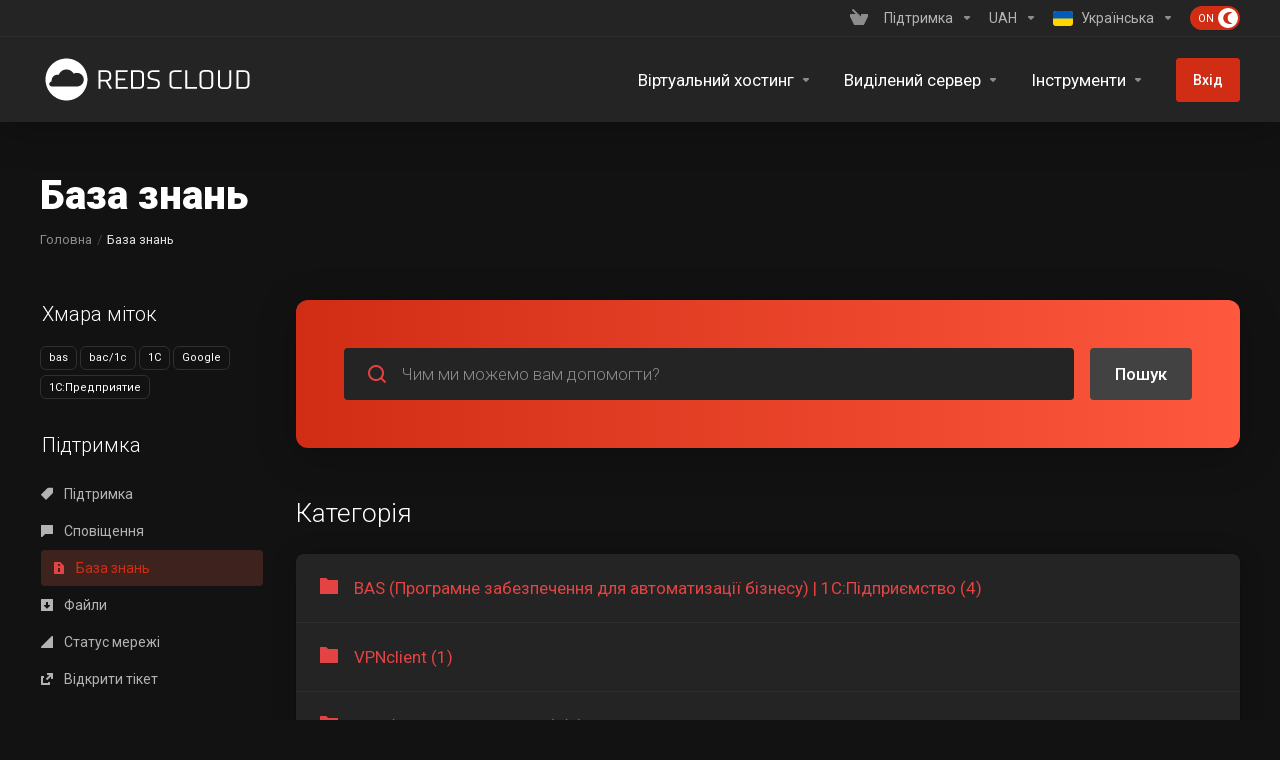

--- FILE ---
content_type: text/html; charset=utf-8
request_url: https://reds.cloud/knowledgebase?language=ukranian
body_size: 33674
content:
    <!DOCTYPE html>
    <html class="lagom-dark-mode" lang="uk" >
    <head>
        <meta charset="utf-8" />
        <meta http-equiv="X-UA-Compatible" content="IE=edge">
        <meta name="viewport" content="width=device-width, initial-scale=1.0">
            <title>База знань - REDS CLOUD</title>
                <link rel="canonical" href="https://reds.cloud/knowledgebase">
                                                                    <link rel="alternate" hreflang="x-default" href="https://reds.cloud/knowledgebase">
                                <link rel="alternate" hreflang="ru" href="https://reds.cloud/knowledgebase?language=russian">
                        <link rel="alternate" hreflang="uk" href="https://reds.cloud/knowledgebase">
                                                <link rel="shortcut icon" href="/templates/lagom2/assets/img/favicons/favicon.ico">
        <link rel="icon" sizes="16x16 32x32 64x64" href="/templates/lagom2/assets/img/favicons/favicon.ico">
        <link rel="icon" type="image/png" sizes="196x196" href="/templates/lagom2/assets/img/favicons/favicon-192.png">
        <link rel="icon" type="image/png" sizes="160x160" href="/templates/lagom2/assets/img/favicons/favicon-160.png">
        <link rel="icon" type="image/png" sizes="96x96" href="/templates/lagom2/assets/img/favicons/favicon-96.png">
        <link rel="icon" type="image/png" sizes="64x64" href="/templates/lagom2/assets/img/favicons/favicon-64.png">
        <link rel="icon" type="image/png" sizes="32x32" href="/templates/lagom2/assets/img/favicons/favicon-32.png">
        <link rel="icon" type="image/png" sizes="16x16" href="/templates/lagom2/assets/img/favicons/favicon-16.png">
        <link rel="apple-touch-icon" href="/templates/lagom2/assets/img/favicons/favicon-57.png">
        <link rel="apple-touch-icon" sizes="114x114" href="/templates/lagom2/assets/img/favicons/favicon-114.png">
        <link rel="apple-touch-icon" sizes="72x72" href="/templates/lagom2/assets/img/favicons/favicon-72.png">
        <link rel="apple-touch-icon" sizes="144x144" href="/templates/lagom2/assets/img/favicons/favicon-144.png">
        <link rel="apple-touch-icon" sizes="60x60" href="/templates/lagom2/assets/img/favicons/favicon-60.png">
        <link rel="apple-touch-icon" sizes="120x120" href="/templates/lagom2/assets/img/favicons/favicon-120.png">
        <link rel="apple-touch-icon" sizes="76x76" href="/templates/lagom2/assets/img/favicons/favicon-76.png">
        <link rel="apple-touch-icon" sizes="152x152" href="/templates/lagom2/assets/img/favicons/favicon-152.png">
        <link rel="apple-touch-icon" sizes="180x180" href="/templates/lagom2/assets/img/favicons/favicon-180.png">
        <meta name="msapplication-config" content="none">
    
                <link rel='stylesheet' href='/templates/lagom2/core/styles/modern/assets/css/vars/minified.css?1767788513'>
        
                <link rel="stylesheet" href="/templates/lagom2/assets/css/theme.css?v=2.4.1-c082960ec11a20a66f6c8bad098d52aa">
                                     
        
        
        
        <!-- HTML5 Shim and Respond.js IE8 support of HTML5 elements and media queries -->
    <!-- WARNING: Respond.js doesn't work if you view the page via file:// -->
    <!--[if lt IE 9]>
    <script src="https://oss.maxcdn.com/libs/html5shiv/3.7.0/html5shiv.js"></script>
    <script src="https://oss.maxcdn.com/libs/respond.js/1.4.2/respond.min.js"></script>
    <![endif]-->

        <script>
        var csrfToken = '472e3ef7b3c7cb7afb09b324c2501026440b560c',
            markdownGuide = 'Керівництво по розмітці',
            locale = 'en',
            saved = 'збережено',
            saving = 'автоматичне збереження',
            whmcsBaseUrl = "";
                </script>
            <script>disableInternalTabSelection = true</script>
            <script  src="/templates/lagom2/assets/js/scripts.min.js?v=2.4.1-c082960ec11a20a66f6c8bad098d52aa"></script>
    <script  src="/templates/lagom2/assets/js/core.min.js?v=2.4.1-c082960ec11a20a66f6c8bad098d52aa"></script>

        
                <style>
    form input[name^=domainfield].select-inline { width: auto !important }
    form select[name^=domainfield].select-inline { width: auto !important }
    #frmConfigureDomains .row {padding-top: 6px; }
    </style>
<link href="https://reds.cloud/templates/lagom2/core/extensions/ClientNotifications/assets/css/client-notifications.css" rel="stylesheet" type="text/css"/>
<!-- Google tag (gtag.js) -->
<script async src="https://www.googletagmanager.com/gtag/js?id=G-J0LH8SQYGM"></script>
<script>
  window.dataLayer = window.dataLayer || [];
  function gtag(){dataLayer.push(arguments);}
  gtag('js', new Date());

  gtag('config', 'G-J0LH8SQYGM');
</script><!-- TrustBox script -->
<script type="text/javascript" src="//widget.trustpilot.com/bootstrap/v5/tp.widget.bootstrap.min.js" async></script>
<!-- End TrustBox script --><!-- Twitter conversion tracking base code -->
<script>
!function(e,t,n,s,u,a){e.twq||(s=e.twq=function(){s.exe?s.exe.apply(s,arguments):s.queue.push(arguments);
},s.version='1.1',s.queue=[],u=t.createElement(n),u.async=!0,u.src='https://static.ads-twitter.com/uwt.js',
a=t.getElementsByTagName(n)[0],a.parentNode.insertBefore(u,a))}(window,document,'script');
twq('config','q2ly3');
</script>
<!-- End Twitter conversion tracking base code --><!-- Meta Pixel Code -->
<script>
!function(f,b,e,v,n,t,s)
{if(f.fbq)return;n=f.fbq=function(){n.callMethod?
n.callMethod.apply(n,arguments):n.queue.push(arguments)};
if(!f._fbq)f._fbq=n;n.push=n;n.loaded=!0;n.version='2.0';
n.queue=[];t=b.createElement(e);t.async=!0;
t.src=v;s=b.getElementsByTagName(e)[0];
s.parentNode.insertBefore(t,s)}(window, document,'script',
'https://connect.facebook.net/en_US/fbevents.js');
fbq('init', '1081527150382530');
fbq('track', 'PageView');
</script>
<noscript><img height="1" width="1" style="display:none"
src="https://www.facebook.com/tr?id=1081527150382530&ev=PageView&noscript=1"
/></noscript>
<!-- End Meta Pixel Code --><script type="text/javascript">
    (function(c,l,a,r,i,t,y){
        c[a]=c[a]||function(){(c[a].q=c[a].q||[]).push(arguments)};
        t=l.createElement(r);t.async=1;t.src="https://www.clarity.ms/tag/"+i;
        y=l.getElementsByTagName(r)[0];y.parentNode.insertBefore(t,y);
    })(window, document, "clarity", "script", "tsap4i9k89");
</script>
<meta name="referrer" content="origin">



                    <link rel="preload" href="/assets/css/fontawesome-all.min.css" as="style" onload="this.onload=null;this.rel='stylesheet'">
            </head>
    <body class="lagom lagom-not-portal lagom-layout-top lagom-layout-condensed lagom-modern page-knowledgebase page-lagom-cms"  data-phone-cc-input="1">

    
        <script defer="defer" type="text/javascript" src="https://redsoft.com.ua/im_livechat/loader/3"></script> <script defer="defer" type="text/javascript" src="https://redsoft.com.ua/im_livechat/assets_embed.js"></script>



                











                    

     
        <div class="app-nav app-nav-condensed sticky-navigation   app-nav-default" data-site-navbar>
                        <div class="app-nav-header menu-hover-option " id="header">
                <div class="container">
                    <button tabindex="0" class="app-nav-toggle navbar-toggle" type="button" aria-label="Toggle Menu">
                        <span class="icon-bar"></span>
                        <span class="icon-bar"></span>
                        <span class="icon-bar"></span>
                        <span class="icon-bar"></span>
                    </button>
                          
                                                                                                                                                                                                                                                                                                                                                    <a tabindex="0" class=" logo  hidden-sm hidden-xs hidden-md" href="/" logo-light-mode="/templates/lagom2/assets/img/logo/logo_big.1076321546.svg" logo-dark-mode="/templates/lagom2/assets/img/logo/logo_big_inverse.698491227.svg">
                <img class="logo-img" title="REDS CLOUD" alt="REDS CLOUD" src="/templates/lagom2/assets/img/logo/logo_big_inverse.698491227.svg">
            </a>
                            <a tabindex="0" class="logo visible-xs visible-sm visible-md" href="/" logo-light-mode="/templates/lagom2/assets/img/logo/logo_big.1076321546.svg" logo-dark-mode="/templates/lagom2/assets/img/logo/logo_big_inverse.698491227.svg">
                    <img class="logo-img" title="REDS CLOUD" alt="REDS CLOUD" src="/templates/lagom2/assets/img/logo/logo_big_inverse.698491227.svg">
                </a>
                                              <ul class="top-nav">
                                                                                                                                                                                                                                                                                                                                                                                                                                                                                                                                                                                                                                                                                                <li
                menuItemName="View Cart"
                class="  nav-item-cart nav-item-icon-only"
                id="Secondary_Navbar-View_Cart"
                            >
                                    <a 
                        tabindex="0"
                                                                                    href="/cart.php?a=view"
                                                                            aria-label="View Cart"
                                                                    >
                                                    
                                                                    <i class="fas fa-test lm lm-basket"></i>
                                                                                                                                                                        <span class="item-text">
                                    Переглянути кошик
                                                                    </span>
                                                                                                        <span class="nav-badge badge badge-primary-faded hidden">0</span>                                                                                            </a>
                                            </li>
                    <li
                menuItemName="Support"
                class="dropdown dropdown-menu-hover secondary hidden-xs hidden-sm hidden-md"
                id="Secondary_Navbar-Support"
                            >
                                    <a 
                        tabindex="0"
                                                    class="dropdown-toggle"
                            href="#"
                            data-toggle="dropdown"
                                                aria-label="Support"
                                                                    >
                                                                                                            <span class="item-text">
                                    Підтримка
                                                                    </span>
                                                                                                                                                        <b class="ls ls-caret" aria-hidden="true"></b>                                            </a>
                                                                                                                                                <ul class="dropdown-menu dropdown-lazy has-scroll  ">
                                                                                                                                                                    <li menuItemName="Contact Us" class=" " id="Secondary_Navbar-Support-Contact_Us">
                                                                                            <a tabindex="0"
                                                                                                            href="/contact-us"
                                                                                                                                                            aria-label="Contact Us"
                                                >
                                                                                                        <span class="menu-item-content">Зв'язок з нами</span>
                                                                                                    </a>
                                                                                                                                </li>
                                                                                
                                                                                                                                                                        <li menuItemName="Knowledgebase" class=" " id="Secondary_Navbar-Support-Knowledgebase">
                                                                                            <a tabindex="0"
                                                                                                            href="/knowledgebase"
                                                                                                                                                            aria-label="Knowledgebase"
                                                >
                                                                                                        <span class="menu-item-content">База знань</span>
                                                                                                    </a>
                                                                                                                                </li>
                                                                                
                                                                                    </ul>
                                                    <div class="dropdown-menu-filler"></div>
                                                                        </li>
                    <li
                menuItemName="Currencies-10715"
                class="dropdown dropdown-menu-hover secondary  nav-item-currency"
                id="Secondary_Navbar-Currencies-10715"
                            >
                                    <a 
                        tabindex="0"
                                                    class="dropdown-toggle"
                            href="#"
                            data-toggle="dropdown"
                                                aria-label="Currencies-10715"
                                                                    >
                                                                                                            <span class="item-text">
                                    UAH
                                                                    </span>
                                                                                                                                                        <b class="ls ls-caret" aria-hidden="true"></b>                                            </a>
                                                                                                                                <div class="dropdown-menu dropdown-menu-right">
            <div class="dropdown-menu-items has-scroll">
                                                            <div class="dropdown-menu-item ">
                            <a tabindex="0" href="?currency=1" rel="nofollow">
                                <span>USD</span>
                            </a>
                        </div>
                                            <div class="dropdown-menu-item ">
                            <a tabindex="0" href="?currency=2" rel="nofollow">
                                <span>UAH</span>
                            </a>
                        </div>
                                                </div>                 
        </div>
                    <div class="dropdown-menu-filler"></div>
                                        </li>
                    <li
                menuItemName="Language-10716"
                class="dropdown dropdown-menu-hover secondary"
                id="Secondary_Navbar-Language-10716"
                data-language-select            >
                                    <a 
                        tabindex="0"
                                                    class="dropdown-toggle"
                            href="#"
                            data-toggle="dropdown"
                                                aria-label="Language-10716"
                                                                    >
                                                                                    <span class="language-flag flag-ukranian"><img class="lazyload" aria-hidden="true" data-src="/templates/lagom2/assets/img/flags/ukranian.svg" alt="Ukranian" /></span>
                                                                                                                                        <span class="item-text">
                                    Українська
                                                                    </span>
                                                                                                                                                        <b class="ls ls-caret" aria-hidden="true"></b>                                            </a>
                                                        <div class="dropdown-menu dropdown-language-search dropdown-lazy  dropdown-menu-right" >
                                                                                <input type="hidden" data-language-select-value value="">
        <input type="hidden" data-language-select-backlink value="?">
        <input type="hidden" data-language-select-lang value="">
        <div class="dropdown-header input-group align-center">
            <i class="input-group-icon lm lm-search"></i>
            <input class="form-control" placeholder="..." type="text" data-language-select-search>
        </div>
        <div class="nav-divider"></div>
        <div class="dropdown-menu-items has-scroll" data-language-select-list>
                    <div class="dropdown-menu-item " data-value="russian" data-language="Русский">
                                                                    <a tabindex="0" href="?language=russian" rel="nofollow">
                    <span class="language-flag flag-russian">
                        <img class="lazyload hidden" aria-hidden="true" alt="russian" data-src="https://reds.cloud/templates/lagom2/assets/img/flags/russian.svg"/>
                    </span>
                    <span class="language-text">Русский</span>
                </a>
            </div>
                    <div class="dropdown-menu-item " data-value="ukranian" data-language="Українська">
                                                                    <a tabindex="0" href="?language=ukranian" rel="nofollow">
                    <span class="language-flag flag-ukranian">
                        <img class="lazyload hidden" aria-hidden="true" alt="ukranian" data-src="https://reds.cloud/templates/lagom2/assets/img/flags/ukranian.svg"/>
                    </span>
                    <span class="language-text">Українська</span>
                </a>
            </div>
                </div>
        <div class="dropdown-menu-item dropdown-menu-no-data">
            <span class="text-info text-large">
                
            </span>
        </div>                  
    </div>
            <div class="dropdown-menu-filler"></div>
                                </li>
                    <li
                menuItemName="ModeSwitcher-10718"
                class="  dark-mode-switcher"
                id="Secondary_Navbar-ModeSwitcher-10718"
                            >
                                    <label class="switch switch--text switch--dark-mode" data-toggle="tooltip" data-placement="bottom" data-original-title="" data-dark-tooltip="Switch to Dark Mode" data-light-tooltip="Switch to Light Mode">
                            <input class="switch__checkbox" tabindex="0" type="checkbox" name="display_mode_switcher" value="1"  data-lagom-display-mode-switcher aria-label=""/>
                            <span class="switch__container">
                                <span class="switch__handle">
                                    <svg width="10" height="12" viewBox="0 0 10 12" fill="none" xmlns="http://www.w3.org/2000/svg">
                                        <path d="M6.81304 12C3.19407 12 0.25 9.3085 0.25 6C0.25 2.6915 3.19407 0 6.81304 0C7.84891 0 8.79836 0.2485 9.75 0.5895C8.13768 0.8415 4.62536 2.2225 4.62536 6C4.62536 9.727 7.86149 11.104 9.75 11.4105C8.92962 11.8335 7.84891 12 6.81304 12Z" fill="var(--brand-primary)"/>
                                    </svg>
                                </span>
                            </span>
                        </label>
                                            </li>
            
    </ul>
                </div>
            </div>
                <div class="app-nav-menu app-nav-menu-default menu-hover-option" id="main-menu">
        <div class="container">
                                  
                                                                                                                                                                                                                                                                                                                                                    <a tabindex="0" class=" logo " href="/" logo-light-mode="/templates/lagom2/assets/img/logo/logo_big.1076321546.svg" logo-dark-mode="/templates/lagom2/assets/img/logo/logo_big_inverse.698491227.svg">
                <img class="logo-img" title="REDS CLOUD" alt="REDS CLOUD" src="/templates/lagom2/assets/img/logo/logo_big_inverse.698491227.svg">
            </a>
                                              <ul class="menu menu-primary " data-nav>
                                                                                                                                                                                                                                                                                                                                                                                                                                                                                                                                                                                                                                                                                                                                                                                                                                                                                                                                                                                                                                                                                                                                                                                                                                                                                                                                                                                                                                                                                                                                                                                                                                                                                                                                                                                                                                                                                                                                                                                                                                                                                                                                <li
                menuItemName="Virtual Hosting"
                class="dropdown dropdown-menu-hover primary  dropdown-mega"
                id="Primary_Navbar-Virtual_Hosting"
                            >
                                    <a 
                        tabindex="0"
                                                    class="dropdown-toggle"
                            href="#"
                            data-toggle="dropdown"
                                                aria-label="Virtual Hosting"
                                                                    >
                                                                                                            <span class="item-text">
                                    Віртуальний хостинг
                                                                    </span>
                                                                                                                                                        <b class="ls ls-caret" aria-hidden="true"></b>                                            </a>
                                                                                                <div class="dropdown-menu dropdown-lazy has-scroll  ">
                            <div class="dropdown-menu-body">
                                <div class="dropdown-menu-content">
                                                                                                                                                                                                                                                                                                                                                                                                                                                                                                                                                                                                                                                                                                    <div class="dropdown-menu-parent">
                                        <div class="dropdown-menu-cols">
                                            <ul class="dropdown-menu-list">                                                
                                                                                                    
                                                                                                                                                                        <li menuItemName="KVM VPS Linux" class="dropdown-menu-item  " id="Primary_Navbar-Virtual_Hosting-KVM_VPS_Linux">
                                                                                                                                    <a tabindex="0"
                                                                                                                                                    href="/vps-hosting"
                                                                                                                                                aria-label="KVM VPS Linux"
                                                                                                                                            >
                                                                                                                                                    <svg aria-hidden="true" class="svg-icon {if $onDark} svg-icon-on-dark {/if} svg-icon-animate" xmlns="http://www.w3.org/2000/svg" width="156" height="156" fill="none" viewBox="0 0 156 156">
    <path stroke="var(--svg-icon-color-3)" stroke-linejoin="round" stroke-width="2" d="M155 82.5V111.52L79 155M155 82.5L79 126M155 82.5L143.154 75.1825M79 155L2 111.51V82.51M79 155V126M2 82.51L79 126M2 82.51L14.5074 74.9934M112.112 57.4989L105.967 53.9899M50.5474 53.9899L44.5263 57.4989" />
    <path fill="var(--svg-icon-color-3)" d="M105.133 118.714L107.938 126.572L108.051 126.507L110.856 115.41L112.499 114.461L108.872 128.191L107.116 129.205L103.49 119.663L105.133 118.714Z" />
    <path fill="var(--svg-icon-color-3)" d="M113.954 125.257L113.954 113.621L117.546 111.547C118.33 111.094 118.98 110.884 119.495 110.916C120.01 110.948 120.395 111.176 120.651 111.601C120.907 112.021 121.035 112.587 121.035 113.299C121.035 114.015 120.905 114.734 120.646 115.456C120.39 116.172 120.003 116.846 119.485 117.478C118.97 118.105 118.322 118.644 117.541 119.095L115.071 120.521L115.071 119.033L117.404 117.686C117.899 117.4 118.301 117.069 118.609 116.694C118.917 116.316 119.144 115.912 119.288 115.484C119.432 115.056 119.505 114.622 119.505 114.183C119.505 113.744 119.433 113.395 119.288 113.138C119.144 112.88 118.916 112.745 118.604 112.731C118.296 112.716 117.889 112.854 117.384 113.146L115.475 114.248L115.475 124.379L113.954 125.257Z" />
    <path fill="var(--svg-icon-color-3)" d="M128.314 108.387C128.261 107.879 128.045 107.587 127.664 107.512C127.284 107.432 126.805 107.559 126.227 107.892C125.814 108.131 125.456 108.413 125.155 108.739C124.853 109.061 124.618 109.401 124.451 109.759C124.287 110.111 124.205 110.452 124.205 110.782C124.205 111.058 124.261 111.265 124.372 111.401C124.487 111.535 124.636 111.618 124.82 111.648C125.007 111.673 125.207 111.669 125.42 111.637C125.634 111.601 125.839 111.554 126.035 111.497L127.019 111.225C127.341 111.13 127.671 111.063 128.008 111.023C128.346 110.983 128.66 111.007 128.948 111.094C129.237 111.181 129.47 111.361 129.647 111.634C129.827 111.905 129.918 112.301 129.918 112.824C129.918 113.483 129.77 114.154 129.475 114.835C129.183 115.515 128.758 116.164 128.2 116.781C127.646 117.397 126.975 117.932 126.188 118.387C125.433 118.822 124.78 119.061 124.229 119.103C123.678 119.144 123.247 119.001 122.935 118.674C122.624 118.342 122.451 117.836 122.419 117.154L123.944 116.273C123.974 116.676 124.092 116.959 124.298 117.12C124.508 117.275 124.776 117.327 125.1 117.276C125.428 117.219 125.788 117.078 126.178 116.853C126.608 116.604 126.99 116.306 127.324 115.958C127.662 115.603 127.928 115.23 128.122 114.838C128.315 114.442 128.412 114.055 128.412 113.676C128.412 113.332 128.327 113.099 128.156 112.977C127.989 112.854 127.761 112.804 127.472 112.827C127.187 112.848 126.864 112.907 126.503 113.006L125.312 113.318C124.505 113.531 123.865 113.527 123.393 113.307C122.924 113.086 122.689 112.57 122.689 111.759C122.689 111.088 122.847 110.412 123.162 109.73C123.477 109.049 123.903 108.414 124.441 107.827C124.979 107.236 125.586 106.746 126.262 106.355C126.944 105.961 127.546 105.752 128.068 105.727C128.593 105.701 129.006 105.843 129.308 106.154C129.609 106.46 129.767 106.923 129.78 107.54L128.314 108.387Z" />
    <path stroke="var(--svg-icon-color-3)" stroke-linejoin="round" stroke-width="0.5" d="M105.133 118.714L107.938 126.572L108.051 126.507L110.856 115.41L112.499 114.461L108.872 128.191L107.116 129.205L103.49 119.663L105.133 118.714Z" />
    <path stroke="var(--svg-icon-color-3)" stroke-linejoin="round" stroke-width="0.5" d="M113.954 125.257L113.954 113.621L117.546 111.547C118.33 111.094 118.98 110.884 119.495 110.916C120.01 110.948 120.395 111.176 120.651 111.601C120.907 112.021 121.035 112.587 121.035 113.299C121.035 114.015 120.905 114.734 120.646 115.456C120.39 116.172 120.003 116.846 119.485 117.478C118.97 118.105 118.322 118.644 117.541 119.095L115.071 120.521L115.071 119.033L117.404 117.686C117.899 117.4 118.301 117.069 118.609 116.694C118.917 116.316 119.144 115.912 119.288 115.484C119.432 115.056 119.505 114.622 119.505 114.183C119.505 113.744 119.433 113.395 119.288 113.138C119.144 112.88 118.916 112.745 118.604 112.731C118.296 112.716 117.889 112.854 117.384 113.146L115.475 114.248L115.475 124.379L113.954 125.257Z" />
    <path stroke="var(--svg-icon-color-3)" stroke-linejoin="round" stroke-width="0.5" d="M128.314 108.387C128.261 107.879 128.045 107.587 127.664 107.512C127.284 107.432 126.805 107.559 126.227 107.892C125.814 108.131 125.456 108.413 125.155 108.739C124.853 109.061 124.618 109.401 124.451 109.759C124.287 110.111 124.205 110.452 124.205 110.782C124.205 111.058 124.261 111.265 124.372 111.401C124.487 111.535 124.636 111.618 124.82 111.648C125.007 111.673 125.207 111.669 125.42 111.637C125.634 111.601 125.839 111.554 126.035 111.497L127.019 111.225C127.341 111.13 127.671 111.063 128.008 111.023C128.346 110.983 128.66 111.007 128.948 111.094C129.237 111.181 129.47 111.361 129.647 111.634C129.827 111.905 129.918 112.301 129.918 112.824C129.918 113.483 129.77 114.154 129.475 114.835C129.183 115.515 128.758 116.164 128.2 116.781C127.646 117.397 126.975 117.932 126.188 118.387C125.433 118.822 124.78 119.061 124.229 119.103C123.678 119.144 123.247 119.001 122.935 118.674C122.624 118.342 122.451 117.836 122.419 117.154L123.944 116.273C123.974 116.676 124.092 116.959 124.298 117.12C124.508 117.275 124.776 117.327 125.1 117.276C125.428 117.219 125.788 117.078 126.178 116.853C126.608 116.604 126.99 116.306 127.324 115.958C127.662 115.603 127.928 115.23 128.122 114.838C128.315 114.442 128.412 114.055 128.412 113.676C128.412 113.332 128.327 113.099 128.156 112.977C127.989 112.854 127.761 112.804 127.472 112.827C127.187 112.848 126.864 112.907 126.503 113.006L125.312 113.318C124.505 113.531 123.865 113.527 123.393 113.307C122.924 113.086 122.689 112.57 122.689 111.759C122.689 111.088 122.847 110.412 123.162 109.73C123.477 109.049 123.903 108.414 124.441 107.827C124.979 107.236 125.586 106.746 126.262 106.355C126.944 105.961 127.546 105.752 128.068 105.727C128.593 105.701 129.006 105.843 129.308 106.154C129.609 106.46 129.767 106.923 129.78 107.54L128.314 108.387Z" />
    <path stroke="var(--svg-icon-color-3)" stroke-linecap="round" stroke-width="2" d="M9.99756 95.9867V105.984" />
    <path stroke="var(--svg-icon-color-3)" stroke-linecap="round" stroke-width="2" d="M14.9958 98.9857V108.983" />
    <path stroke="var(--svg-icon-color-3)" stroke-linecap="round" stroke-width="2" d="M19.9944 101.985V111.982" />
    <path stroke="var(--svg-icon-color-3)" stroke-linecap="round" stroke-width="2" d="M24.9927 104.984V114.981" />
    <path stroke="var(--svg-icon-color-3)" stroke-width="2" d="M107 51V60.5L79 76.5L51 60V51M107 51L79 67L51 51M107 51L79 34.5L51 51" />
    <path stroke="var(--svg-icon-color-3)" stroke-linejoin="round" stroke-width="2" d="M71 71.8V80.3M71 71.8L43 87.8M71 71.8L43 55.3L15 71.8M43 97.3L15 81.3V71.8M43 97.3L50.875 92.8M43 97.3V87.8M15 71.8L43 87.8" />
    <path stroke="var(--svg-icon-color-3)" stroke-linejoin="round" stroke-width="2" d="M107 92.3V101.8L79 117.8M107 92.3L79 108.3M107 92.3L79 75.8L51 92.3M79 117.8L51 101.8V92.3M79 117.8V108.3M51 92.3L79 108.3" />
    <path stroke="var(--svg-icon-color-3)" stroke-linejoin="round" stroke-width="2" d="M143 71.8V81.3L115 97.3M143 71.8L115 87.8M143 71.8L115 55.3L87 71.8M115 97.3L107 92.7286M115 97.3V87.8M87 80.3V71.8M87 71.8L115 87.8" />
    <path fill="var(--svg-icon-color-2)" stroke="var(--svg-icon-color-2)" stroke-linejoin="round" stroke-width="2" d="M107 36.2999V18.9215L79.0002 34.3241L51.0002 18.9241V36.2999L79.0002 52.2999L107 36.2999Z" />
    <path fill="var(--svg-icon-color-1)" stroke="var(--svg-icon-color-1)" stroke-linejoin="round" stroke-width="2" d="M107.02 18.4938L79.0189 34.4867L51 18.5309L79.0335 2.49194L107.02 18.4938Z" />
    <path fill="var(--svg-icon-color-2)" stroke="var(--svg-icon-color-2)" stroke-linejoin="round" stroke-width="2" d="M143 56.8918V39.5134L115 54.916L87.0002 39.516V56.8918L115 72.8918L143 56.8918Z" />
    <path fill="var(--svg-icon-color-1)" stroke="var(--svg-icon-color-1)" stroke-linejoin="round" stroke-width="2" d="M143.02 39.0857L115.019 55.0786L87 39.1228L115.033 23.0839L143.02 39.0857Z" />
    <path fill="var(--svg-icon-color-2)" stroke="var(--svg-icon-color-2)" stroke-linejoin="round" stroke-width="2" d="M71.0002 56.8918V39.5134L43.0002 54.916L15.0002 39.516V56.8918L43.0002 72.8918L71.0002 56.8918Z" />
    <path fill="var(--svg-icon-color-1)" stroke="var(--svg-icon-color-1)" stroke-linejoin="round" stroke-width="2" d="M71.0201 39.0857L43.0189 55.0786L15 39.1228L43.0335 23.0839L71.0201 39.0857Z" />
    <path fill="var(--svg-icon-color-2)" stroke="var(--svg-icon-color-2)" stroke-linejoin="round" stroke-width="2" d="M107 77.7999V60.4215L79.0002 75.8241L51.0002 60.4241V77.7999L79.0002 93.7999L107 77.7999Z" />
    <path fill="var(--svg-icon-color-1)" stroke="var(--svg-icon-color-1)" stroke-linejoin="round" stroke-width="2" d="M107.02 59.9938L79.0189 75.9867L51 60.0309L79.0335 43.9919L107.02 59.9938Z" />
</svg>
                                                                                                                                                <span class="menu-item-content has-desc"><span class="menu-item-title">KVM VPS Linux</span><span class="menu-item-desc">Підходить для: вебсайтів, застосунків, хостингу баз даних, розробки та тестування</span></span>
                                                                                                                                            </a>
                                                                                                                                                                                            </li> 
                                                                                                                                                                                                                
                                                                                                                                                                        <li menuItemName="KVM VPS Windows (Eval)" class="dropdown-menu-item  " id="Primary_Navbar-Virtual_Hosting-KVM_VPS_Windows_(Eval)">
                                                                                                                                    <a tabindex="0"
                                                                                                                                                    href="/vps-windows-server-eval"
                                                                                                                                                aria-label="KVM VPS Windows (Eval)"
                                                                                                                                            >
                                                                                                                                                    <svg aria-hidden="true" class="svg-icon {if $onDark} svg-icon-on-dark {/if}" width="64" height="64" viewBox="0 0 64 64" fill="none" xmlns="http://www.w3.org/2000/svg">
<path d="M8 14.796L27.6161 12.1327L27.6247 30.9957L8.01792 31.107L8 14.796ZM27.6067 33.1691L27.622 52.0485L8.01523 49.3612L8.01413 33.0425L27.6067 33.1691ZM29.9847 11.7843L55.994 8V30.7558L29.9847 30.9617V11.7843ZM56 33.3467L55.9939 56L29.9846 52.3404L29.9482 33.3042L56 33.3467Z" fill="var(--svg-icon-color-2)"/>
</svg>
 
                                                                                                                                                <span class="menu-item-content has-desc"><span class="menu-item-title">KVM VPS Windows (Eval)</span><span class="menu-item-desc">Віртуальний сервер на базі KVM із попередньо встановленою Windows (Evaluation Edition). Ідеальний для тестування програм, розгортання вебдодатків, навчання або короткострокових проєктів.</span></span>
                                                                                                                                            </a>
                                                                                                                                                                                            </li> 
                                                                                                                                                                                                                
                                                                                                                                                                        <li menuItemName="KVM VPS BAS/1C:Enterprise" class="dropdown-menu-item  " id="Primary_Navbar-Virtual_Hosting-KVM_VPS_BAS_1C:Enterprise">
                                                                                                                                    <a tabindex="0"
                                                                                                                                                    href="#"
                                                                                                                                                aria-label="KVM VPS BAS/1C:Enterprise"
                                                                                                                                            >
                                                                                                                                                    <svg aria-hidden="true" class="svg-icon {if $onDark} svg-icon-on-dark {/if} svg-icon-animate" xmlns="http://www.w3.org/2000/svg" width="156" height="156" fill="none" viewBox="0 0 156 156">
    <path stroke="var(--svg-icon-color-3)" stroke-linejoin="round" stroke-width="2" d="M155 82.5V111.52L79 155M155 82.5L79 126M155 82.5L143.154 75.1825M79 155L2 111.51V82.51M79 155V126M2 82.51L79 126M2 82.51L14.5074 74.9934M112.112 57.4989L105.967 53.9899M50.5474 53.9899L44.5263 57.4989" />
    <path fill="var(--svg-icon-color-3)" d="M105.133 118.714L107.938 126.572L108.051 126.507L110.856 115.41L112.499 114.461L108.872 128.191L107.116 129.205L103.49 119.663L105.133 118.714Z" />
    <path fill="var(--svg-icon-color-3)" d="M113.954 125.257L113.954 113.621L117.546 111.547C118.33 111.094 118.98 110.884 119.495 110.916C120.01 110.948 120.395 111.176 120.651 111.601C120.907 112.021 121.035 112.587 121.035 113.299C121.035 114.015 120.905 114.734 120.646 115.456C120.39 116.172 120.003 116.846 119.485 117.478C118.97 118.105 118.322 118.644 117.541 119.095L115.071 120.521L115.071 119.033L117.404 117.686C117.899 117.4 118.301 117.069 118.609 116.694C118.917 116.316 119.144 115.912 119.288 115.484C119.432 115.056 119.505 114.622 119.505 114.183C119.505 113.744 119.433 113.395 119.288 113.138C119.144 112.88 118.916 112.745 118.604 112.731C118.296 112.716 117.889 112.854 117.384 113.146L115.475 114.248L115.475 124.379L113.954 125.257Z" />
    <path fill="var(--svg-icon-color-3)" d="M128.314 108.387C128.261 107.879 128.045 107.587 127.664 107.512C127.284 107.432 126.805 107.559 126.227 107.892C125.814 108.131 125.456 108.413 125.155 108.739C124.853 109.061 124.618 109.401 124.451 109.759C124.287 110.111 124.205 110.452 124.205 110.782C124.205 111.058 124.261 111.265 124.372 111.401C124.487 111.535 124.636 111.618 124.82 111.648C125.007 111.673 125.207 111.669 125.42 111.637C125.634 111.601 125.839 111.554 126.035 111.497L127.019 111.225C127.341 111.13 127.671 111.063 128.008 111.023C128.346 110.983 128.66 111.007 128.948 111.094C129.237 111.181 129.47 111.361 129.647 111.634C129.827 111.905 129.918 112.301 129.918 112.824C129.918 113.483 129.77 114.154 129.475 114.835C129.183 115.515 128.758 116.164 128.2 116.781C127.646 117.397 126.975 117.932 126.188 118.387C125.433 118.822 124.78 119.061 124.229 119.103C123.678 119.144 123.247 119.001 122.935 118.674C122.624 118.342 122.451 117.836 122.419 117.154L123.944 116.273C123.974 116.676 124.092 116.959 124.298 117.12C124.508 117.275 124.776 117.327 125.1 117.276C125.428 117.219 125.788 117.078 126.178 116.853C126.608 116.604 126.99 116.306 127.324 115.958C127.662 115.603 127.928 115.23 128.122 114.838C128.315 114.442 128.412 114.055 128.412 113.676C128.412 113.332 128.327 113.099 128.156 112.977C127.989 112.854 127.761 112.804 127.472 112.827C127.187 112.848 126.864 112.907 126.503 113.006L125.312 113.318C124.505 113.531 123.865 113.527 123.393 113.307C122.924 113.086 122.689 112.57 122.689 111.759C122.689 111.088 122.847 110.412 123.162 109.73C123.477 109.049 123.903 108.414 124.441 107.827C124.979 107.236 125.586 106.746 126.262 106.355C126.944 105.961 127.546 105.752 128.068 105.727C128.593 105.701 129.006 105.843 129.308 106.154C129.609 106.46 129.767 106.923 129.78 107.54L128.314 108.387Z" />
    <path stroke="var(--svg-icon-color-3)" stroke-linejoin="round" stroke-width="0.5" d="M105.133 118.714L107.938 126.572L108.051 126.507L110.856 115.41L112.499 114.461L108.872 128.191L107.116 129.205L103.49 119.663L105.133 118.714Z" />
    <path stroke="var(--svg-icon-color-3)" stroke-linejoin="round" stroke-width="0.5" d="M113.954 125.257L113.954 113.621L117.546 111.547C118.33 111.094 118.98 110.884 119.495 110.916C120.01 110.948 120.395 111.176 120.651 111.601C120.907 112.021 121.035 112.587 121.035 113.299C121.035 114.015 120.905 114.734 120.646 115.456C120.39 116.172 120.003 116.846 119.485 117.478C118.97 118.105 118.322 118.644 117.541 119.095L115.071 120.521L115.071 119.033L117.404 117.686C117.899 117.4 118.301 117.069 118.609 116.694C118.917 116.316 119.144 115.912 119.288 115.484C119.432 115.056 119.505 114.622 119.505 114.183C119.505 113.744 119.433 113.395 119.288 113.138C119.144 112.88 118.916 112.745 118.604 112.731C118.296 112.716 117.889 112.854 117.384 113.146L115.475 114.248L115.475 124.379L113.954 125.257Z" />
    <path stroke="var(--svg-icon-color-3)" stroke-linejoin="round" stroke-width="0.5" d="M128.314 108.387C128.261 107.879 128.045 107.587 127.664 107.512C127.284 107.432 126.805 107.559 126.227 107.892C125.814 108.131 125.456 108.413 125.155 108.739C124.853 109.061 124.618 109.401 124.451 109.759C124.287 110.111 124.205 110.452 124.205 110.782C124.205 111.058 124.261 111.265 124.372 111.401C124.487 111.535 124.636 111.618 124.82 111.648C125.007 111.673 125.207 111.669 125.42 111.637C125.634 111.601 125.839 111.554 126.035 111.497L127.019 111.225C127.341 111.13 127.671 111.063 128.008 111.023C128.346 110.983 128.66 111.007 128.948 111.094C129.237 111.181 129.47 111.361 129.647 111.634C129.827 111.905 129.918 112.301 129.918 112.824C129.918 113.483 129.77 114.154 129.475 114.835C129.183 115.515 128.758 116.164 128.2 116.781C127.646 117.397 126.975 117.932 126.188 118.387C125.433 118.822 124.78 119.061 124.229 119.103C123.678 119.144 123.247 119.001 122.935 118.674C122.624 118.342 122.451 117.836 122.419 117.154L123.944 116.273C123.974 116.676 124.092 116.959 124.298 117.12C124.508 117.275 124.776 117.327 125.1 117.276C125.428 117.219 125.788 117.078 126.178 116.853C126.608 116.604 126.99 116.306 127.324 115.958C127.662 115.603 127.928 115.23 128.122 114.838C128.315 114.442 128.412 114.055 128.412 113.676C128.412 113.332 128.327 113.099 128.156 112.977C127.989 112.854 127.761 112.804 127.472 112.827C127.187 112.848 126.864 112.907 126.503 113.006L125.312 113.318C124.505 113.531 123.865 113.527 123.393 113.307C122.924 113.086 122.689 112.57 122.689 111.759C122.689 111.088 122.847 110.412 123.162 109.73C123.477 109.049 123.903 108.414 124.441 107.827C124.979 107.236 125.586 106.746 126.262 106.355C126.944 105.961 127.546 105.752 128.068 105.727C128.593 105.701 129.006 105.843 129.308 106.154C129.609 106.46 129.767 106.923 129.78 107.54L128.314 108.387Z" />
    <path stroke="var(--svg-icon-color-3)" stroke-linecap="round" stroke-width="2" d="M9.99756 95.9867V105.984" />
    <path stroke="var(--svg-icon-color-3)" stroke-linecap="round" stroke-width="2" d="M14.9958 98.9857V108.983" />
    <path stroke="var(--svg-icon-color-3)" stroke-linecap="round" stroke-width="2" d="M19.9944 101.985V111.982" />
    <path stroke="var(--svg-icon-color-3)" stroke-linecap="round" stroke-width="2" d="M24.9927 104.984V114.981" />
    <path stroke="var(--svg-icon-color-3)" stroke-width="2" d="M107 51V60.5L79 76.5L51 60V51M107 51L79 67L51 51M107 51L79 34.5L51 51" />
    <path stroke="var(--svg-icon-color-3)" stroke-linejoin="round" stroke-width="2" d="M71 71.8V80.3M71 71.8L43 87.8M71 71.8L43 55.3L15 71.8M43 97.3L15 81.3V71.8M43 97.3L50.875 92.8M43 97.3V87.8M15 71.8L43 87.8" />
    <path stroke="var(--svg-icon-color-3)" stroke-linejoin="round" stroke-width="2" d="M143 71.8V81.3L115 97.3M143 71.8L115 87.8M143 71.8L115 55.3L87 72.0201M115 97.3L107 92.7286M115 97.3V87.8M87 80.3V72.0201M87 72.0201L115 87.8" />
    <path fill="var(--svg-icon-color-2)" stroke="var(--svg-icon-color-2)" stroke-linejoin="round" stroke-width="2" d="M92 90.0282V81.9999L79 89.438L66 81.9999V90.0282L79 97.4999L92 90.0282Z" />
    <path fill="var(--svg-icon-color-1)" stroke="var(--svg-icon-color-1)" stroke-linejoin="round" stroke-width="2" d="M92 81.9999L79 89.4999L66 81.9999L79 74.4999L92 81.9999Z" />
    <path fill="var(--svg-icon-color-2)" stroke="var(--svg-icon-color-2)" stroke-linejoin="round" stroke-width="2" d="M110 100.328V92.2999L97 99.738L84 92.2999V100.328L97 107.8L110 100.328Z" />
    <path fill="var(--svg-icon-color-1)" stroke="var(--svg-icon-color-1)" stroke-linejoin="round" stroke-width="2" d="M110 92.2999L97 99.7999L84 92.2999L97 84.7999L110 92.2999Z" />
    <path fill="var(--svg-icon-color-2)" stroke="var(--svg-icon-color-2)" stroke-linejoin="round" stroke-width="2" d="M74 100.328V92.2999L61 99.738L48 92.2999V100.328L61 107.8L74 100.328Z" />
    <path fill="var(--svg-icon-color-1)" stroke="var(--svg-icon-color-1)" stroke-linejoin="round" stroke-width="2" d="M74 92.2999L61 99.7999L48 92.2999L61 84.7999L74 92.2999Z" />
    <path fill="var(--svg-icon-color-2)" stroke="var(--svg-icon-color-2)" stroke-linejoin="round" stroke-width="2" d="M92 110.328V102.3L79 109.738L66 102.3V110.328L79 117.8L92 110.328Z" />
    <path fill="var(--svg-icon-color-1)" stroke="var(--svg-icon-color-1)" stroke-linejoin="round" stroke-width="2" d="M92 102.3L79 109.8L66 102.3L79 94.7999L92 102.3Z" />
    <path fill="var(--svg-icon-color-2)" stroke="var(--svg-icon-color-2)" stroke-linejoin="round" stroke-width="2" d="M107 36.2999V18.9215L79.0002 34.3241L51.0002 18.9241V36.2999L79.0002 52.2999L107 36.2999Z" />
    <path fill="var(--svg-icon-color-1)" stroke="var(--svg-icon-color-1)" stroke-linejoin="round" stroke-width="2" d="M107.02 18.4938L79.0189 34.4867L51 18.5309L79.0335 2.49194L107.02 18.4938Z" />
    <path fill="var(--svg-icon-color-2)" stroke="var(--svg-icon-color-2)" stroke-linejoin="round" stroke-width="2" d="M143 56.8918V39.5134L115 54.916L87.0002 39.516V56.8918L115 72.8918L143 56.8918Z" />
    <path fill="var(--svg-icon-color-1)" stroke="var(--svg-icon-color-1)" stroke-linejoin="round" stroke-width="2" d="M143.02 39.0857L115.019 55.0786L87 39.1228L115.033 23.0839L143.02 39.0857Z" />
    <path fill="var(--svg-icon-color-2)" stroke="var(--svg-icon-color-2)" stroke-linejoin="round" stroke-width="2" d="M71.0002 56.8918V39.5134L43.0002 54.916L15.0002 39.516V56.8918L43.0002 72.8918L71.0002 56.8918Z" />
    <path fill="var(--svg-icon-color-1)" stroke="var(--svg-icon-color-1)" stroke-linejoin="round" stroke-width="2" d="M71.0201 39.0857L43.0189 55.0786L15 39.1228L43.0335 23.0839L71.0201 39.0857Z" />
</svg>
                                                                                                                                                <span class="menu-item-content has-desc"><span class="menu-item-title">KVM VPS BAS/1C:Enterprise</span><span class="menu-item-desc">KVM VPS BAS / 1C:Enterprise — віртуальний сервер на базі KVM із попередньо налаштованим середовищем для BAS або 1C:Підприємство. Ідеальне рішення для бухгалтерського обліку, управління бізнесом і віддаленої роботи з гарантованою стабільністю, продуктивністю та безпекою.</span></span>
                                                                                                                                            </a>
                                                                                                                                                                                            </li> 
                                                                                                                                                                                                                
                                                                                                                                                                        </ul><ul class="dropdown-menu-list">
                                                                                                                                                                                                                
                                                                                                                                                                        <li menuItemName="KVM VPS BitrixVM" class="dropdown-menu-item  " id="Primary_Navbar-Virtual_Hosting-KVM_VPS_BitrixVM">
                                                                                                                                    <a tabindex="0"
                                                                                                                                                    href="/vps-bitrix"
                                                                                                                                                aria-label="KVM VPS BitrixVM"
                                                                                                                                            >
                                                                                                                                                    <svg aria-hidden="true" class="svg-icon {if $onDark} svg-icon-on-dark {/if} svg-icon-animate" xmlns="http://www.w3.org/2000/svg" width="156" height="156" fill="none" viewBox="0 0 156 156">
    <path stroke="var(--svg-icon-color-3)" stroke-linejoin="round" stroke-width="2" d="M155 82.5V111.52L79 155M155 82.5L79 126M155 82.5L143.154 75.1825M79 155L2 111.51V82.51M79 155V126M2 82.51L79 126M2 82.51L14.5074 74.9934M112.112 57.4989L105.967 53.9899M50.5474 53.9899L44.5263 57.4989" />
    <path fill="var(--svg-icon-color-3)" d="M105.133 118.714L107.938 126.572L108.051 126.507L110.856 115.41L112.499 114.461L108.872 128.191L107.116 129.205L103.49 119.663L105.133 118.714Z" />
    <path fill="var(--svg-icon-color-3)" d="M113.954 125.257L113.954 113.621L117.546 111.547C118.33 111.094 118.98 110.884 119.495 110.916C120.01 110.948 120.395 111.176 120.651 111.601C120.907 112.021 121.035 112.587 121.035 113.299C121.035 114.015 120.905 114.734 120.646 115.456C120.39 116.172 120.003 116.846 119.485 117.478C118.97 118.105 118.322 118.644 117.541 119.095L115.071 120.521L115.071 119.033L117.404 117.686C117.899 117.4 118.301 117.069 118.609 116.694C118.917 116.316 119.144 115.912 119.288 115.484C119.432 115.056 119.505 114.622 119.505 114.183C119.505 113.744 119.433 113.395 119.288 113.138C119.144 112.88 118.916 112.745 118.604 112.731C118.296 112.716 117.889 112.854 117.384 113.146L115.475 114.248L115.475 124.379L113.954 125.257Z" />
    <path fill="var(--svg-icon-color-3)" d="M128.314 108.387C128.261 107.879 128.045 107.587 127.664 107.512C127.284 107.432 126.805 107.559 126.227 107.892C125.814 108.131 125.456 108.413 125.155 108.739C124.853 109.061 124.618 109.401 124.451 109.759C124.287 110.111 124.205 110.452 124.205 110.782C124.205 111.058 124.261 111.265 124.372 111.401C124.487 111.535 124.636 111.618 124.82 111.648C125.007 111.673 125.207 111.669 125.42 111.637C125.634 111.601 125.839 111.554 126.035 111.497L127.019 111.225C127.341 111.13 127.671 111.063 128.008 111.023C128.346 110.983 128.66 111.007 128.948 111.094C129.237 111.181 129.47 111.361 129.647 111.634C129.827 111.905 129.918 112.301 129.918 112.824C129.918 113.483 129.77 114.154 129.475 114.835C129.183 115.515 128.758 116.164 128.2 116.781C127.646 117.397 126.975 117.932 126.188 118.387C125.433 118.822 124.78 119.061 124.229 119.103C123.678 119.144 123.247 119.001 122.935 118.674C122.624 118.342 122.451 117.836 122.419 117.154L123.944 116.273C123.974 116.676 124.092 116.959 124.298 117.12C124.508 117.275 124.776 117.327 125.1 117.276C125.428 117.219 125.788 117.078 126.178 116.853C126.608 116.604 126.99 116.306 127.324 115.958C127.662 115.603 127.928 115.23 128.122 114.838C128.315 114.442 128.412 114.055 128.412 113.676C128.412 113.332 128.327 113.099 128.156 112.977C127.989 112.854 127.761 112.804 127.472 112.827C127.187 112.848 126.864 112.907 126.503 113.006L125.312 113.318C124.505 113.531 123.865 113.527 123.393 113.307C122.924 113.086 122.689 112.57 122.689 111.759C122.689 111.088 122.847 110.412 123.162 109.73C123.477 109.049 123.903 108.414 124.441 107.827C124.979 107.236 125.586 106.746 126.262 106.355C126.944 105.961 127.546 105.752 128.068 105.727C128.593 105.701 129.006 105.843 129.308 106.154C129.609 106.46 129.767 106.923 129.78 107.54L128.314 108.387Z" />
    <path stroke="var(--svg-icon-color-3)" stroke-linejoin="round" stroke-width="0.5" d="M105.133 118.714L107.938 126.572L108.051 126.507L110.856 115.41L112.499 114.461L108.872 128.191L107.116 129.205L103.49 119.663L105.133 118.714Z" />
    <path stroke="var(--svg-icon-color-3)" stroke-linejoin="round" stroke-width="0.5" d="M113.954 125.257L113.954 113.621L117.546 111.547C118.33 111.094 118.98 110.884 119.495 110.916C120.01 110.948 120.395 111.176 120.651 111.601C120.907 112.021 121.035 112.587 121.035 113.299C121.035 114.015 120.905 114.734 120.646 115.456C120.39 116.172 120.003 116.846 119.485 117.478C118.97 118.105 118.322 118.644 117.541 119.095L115.071 120.521L115.071 119.033L117.404 117.686C117.899 117.4 118.301 117.069 118.609 116.694C118.917 116.316 119.144 115.912 119.288 115.484C119.432 115.056 119.505 114.622 119.505 114.183C119.505 113.744 119.433 113.395 119.288 113.138C119.144 112.88 118.916 112.745 118.604 112.731C118.296 112.716 117.889 112.854 117.384 113.146L115.475 114.248L115.475 124.379L113.954 125.257Z" />
    <path stroke="var(--svg-icon-color-3)" stroke-linejoin="round" stroke-width="0.5" d="M128.314 108.387C128.261 107.879 128.045 107.587 127.664 107.512C127.284 107.432 126.805 107.559 126.227 107.892C125.814 108.131 125.456 108.413 125.155 108.739C124.853 109.061 124.618 109.401 124.451 109.759C124.287 110.111 124.205 110.452 124.205 110.782C124.205 111.058 124.261 111.265 124.372 111.401C124.487 111.535 124.636 111.618 124.82 111.648C125.007 111.673 125.207 111.669 125.42 111.637C125.634 111.601 125.839 111.554 126.035 111.497L127.019 111.225C127.341 111.13 127.671 111.063 128.008 111.023C128.346 110.983 128.66 111.007 128.948 111.094C129.237 111.181 129.47 111.361 129.647 111.634C129.827 111.905 129.918 112.301 129.918 112.824C129.918 113.483 129.77 114.154 129.475 114.835C129.183 115.515 128.758 116.164 128.2 116.781C127.646 117.397 126.975 117.932 126.188 118.387C125.433 118.822 124.78 119.061 124.229 119.103C123.678 119.144 123.247 119.001 122.935 118.674C122.624 118.342 122.451 117.836 122.419 117.154L123.944 116.273C123.974 116.676 124.092 116.959 124.298 117.12C124.508 117.275 124.776 117.327 125.1 117.276C125.428 117.219 125.788 117.078 126.178 116.853C126.608 116.604 126.99 116.306 127.324 115.958C127.662 115.603 127.928 115.23 128.122 114.838C128.315 114.442 128.412 114.055 128.412 113.676C128.412 113.332 128.327 113.099 128.156 112.977C127.989 112.854 127.761 112.804 127.472 112.827C127.187 112.848 126.864 112.907 126.503 113.006L125.312 113.318C124.505 113.531 123.865 113.527 123.393 113.307C122.924 113.086 122.689 112.57 122.689 111.759C122.689 111.088 122.847 110.412 123.162 109.73C123.477 109.049 123.903 108.414 124.441 107.827C124.979 107.236 125.586 106.746 126.262 106.355C126.944 105.961 127.546 105.752 128.068 105.727C128.593 105.701 129.006 105.843 129.308 106.154C129.609 106.46 129.767 106.923 129.78 107.54L128.314 108.387Z" />
    <path stroke="var(--svg-icon-color-3)" stroke-linecap="round" stroke-width="2" d="M9.99756 95.9867V105.984" />
    <path stroke="var(--svg-icon-color-3)" stroke-linecap="round" stroke-width="2" d="M14.9958 98.9857V108.983" />
    <path stroke="var(--svg-icon-color-3)" stroke-linecap="round" stroke-width="2" d="M19.9944 101.985V111.982" />
    <path stroke="var(--svg-icon-color-3)" stroke-linecap="round" stroke-width="2" d="M24.9927 104.984V114.981" />
    <path stroke="var(--svg-icon-color-3)" stroke-width="2" d="M107 51V60.5L79 76.5L51 60V51M107 51L79 67L51 51M107 51L79 34.5L51 51" />
    <path stroke="var(--svg-icon-color-3)" stroke-linejoin="round" stroke-width="2" d="M71 71.8V80.3M71 71.8L43 87.8M71 71.8L43 55.3L15 71.8M43 97.3L15 81.3V71.8M43 97.3L50.875 92.8M43 97.3V87.8M15 71.8L43 87.8" />
    <path stroke="var(--svg-icon-color-3)" stroke-linejoin="round" stroke-width="2" d="M143 71.8V81.3L115 97.3M143 71.8L115 87.8M143 71.8L115 55.3L87 72.0201M115 97.3L107 92.7286M115 97.3V87.8M87 80.3V72.0201M87 72.0201L115 87.8" />
    <path fill="var(--svg-icon-color-2)" stroke="var(--svg-icon-color-2)" stroke-linejoin="round" stroke-width="2" d="M92 90.0282V81.9999L79 89.438L66 81.9999V90.0282L79 97.4999L92 90.0282Z" />
    <path fill="var(--svg-icon-color-1)" stroke="var(--svg-icon-color-1)" stroke-linejoin="round" stroke-width="2" d="M92 81.9999L79 89.4999L66 81.9999L79 74.4999L92 81.9999Z" />
    <path fill="var(--svg-icon-color-2)" stroke="var(--svg-icon-color-2)" stroke-linejoin="round" stroke-width="2" d="M110 100.328V92.2999L97 99.738L84 92.2999V100.328L97 107.8L110 100.328Z" />
    <path fill="var(--svg-icon-color-1)" stroke="var(--svg-icon-color-1)" stroke-linejoin="round" stroke-width="2" d="M110 92.2999L97 99.7999L84 92.2999L97 84.7999L110 92.2999Z" />
    <path fill="var(--svg-icon-color-2)" stroke="var(--svg-icon-color-2)" stroke-linejoin="round" stroke-width="2" d="M74 100.328V92.2999L61 99.738L48 92.2999V100.328L61 107.8L74 100.328Z" />
    <path fill="var(--svg-icon-color-1)" stroke="var(--svg-icon-color-1)" stroke-linejoin="round" stroke-width="2" d="M74 92.2999L61 99.7999L48 92.2999L61 84.7999L74 92.2999Z" />
    <path fill="var(--svg-icon-color-2)" stroke="var(--svg-icon-color-2)" stroke-linejoin="round" stroke-width="2" d="M92 110.328V102.3L79 109.738L66 102.3V110.328L79 117.8L92 110.328Z" />
    <path fill="var(--svg-icon-color-1)" stroke="var(--svg-icon-color-1)" stroke-linejoin="round" stroke-width="2" d="M92 102.3L79 109.8L66 102.3L79 94.7999L92 102.3Z" />
    <path fill="var(--svg-icon-color-2)" stroke="var(--svg-icon-color-2)" stroke-linejoin="round" stroke-width="2" d="M107 36.2999V18.9215L79.0002 34.3241L51.0002 18.9241V36.2999L79.0002 52.2999L107 36.2999Z" />
    <path fill="var(--svg-icon-color-1)" stroke="var(--svg-icon-color-1)" stroke-linejoin="round" stroke-width="2" d="M107.02 18.4938L79.0189 34.4867L51 18.5309L79.0335 2.49194L107.02 18.4938Z" />
    <path fill="var(--svg-icon-color-2)" stroke="var(--svg-icon-color-2)" stroke-linejoin="round" stroke-width="2" d="M143 56.8918V39.5134L115 54.916L87.0002 39.516V56.8918L115 72.8918L143 56.8918Z" />
    <path fill="var(--svg-icon-color-1)" stroke="var(--svg-icon-color-1)" stroke-linejoin="round" stroke-width="2" d="M143.02 39.0857L115.019 55.0786L87 39.1228L115.033 23.0839L143.02 39.0857Z" />
    <path fill="var(--svg-icon-color-2)" stroke="var(--svg-icon-color-2)" stroke-linejoin="round" stroke-width="2" d="M71.0002 56.8918V39.5134L43.0002 54.916L15.0002 39.516V56.8918L43.0002 72.8918L71.0002 56.8918Z" />
    <path fill="var(--svg-icon-color-1)" stroke="var(--svg-icon-color-1)" stroke-linejoin="round" stroke-width="2" d="M71.0201 39.0857L43.0189 55.0786L15 39.1228L43.0335 23.0839L71.0201 39.0857Z" />
</svg>
                                                                                                                                                <span class="menu-item-content has-desc"><span class="menu-item-title">KVM VPS BitrixVM</span><span class="menu-item-desc">KVM BitrixVM — віртуальний сервер на базі KVM з попередньо встановленим образом BitrixVM. Оптимізований для роботи з 1С-Бітрікс: Управління сайтом та Bitrix24, забезпечує стабільність, безпеку та швидке розгортання корпоративних рішень.</span></span>
                                                                                                                                            </a>
                                                                                                                                                                                            </li> 
                                                                                                                                                                                                                
                                                                                                                                                                        <li menuItemName="VPS KVM Odoo" class="dropdown-menu-item  " id="Primary_Navbar-Virtual_Hosting-VPS_KVM_Odoo">
                                                                                                                                    <a tabindex="0"
                                                                                                                                                    href="/VPS KVM Odoo"
                                                                                                                                                aria-label="VPS KVM Odoo"
                                                                                                                                            >
                                                                                                                                                    <svg aria-hidden="true" class="svg-icon {if $onDark} svg-icon-on-dark {/if} svg-icon-animate" xmlns="http://www.w3.org/2000/svg" width="156" height="156" fill="none" viewBox="0 0 156 156">
    <path stroke="var(--svg-icon-color-3)" stroke-linejoin="round" stroke-width="2" d="M155 82.5V111.52L79 155M155 82.5L79 126M155 82.5L143.154 75.1825M79 155L2 111.51V82.51M79 155V126M2 82.51L79 126M2 82.51L14.5074 74.9934M112.112 57.4989L105.967 53.9899M50.5474 53.9899L44.5263 57.4989" />
    <path fill="var(--svg-icon-color-3)" d="M105.133 118.714L107.938 126.572L108.051 126.507L110.856 115.41L112.499 114.461L108.872 128.191L107.116 129.205L103.49 119.663L105.133 118.714Z" />
    <path fill="var(--svg-icon-color-3)" d="M113.954 125.257L113.954 113.621L117.546 111.547C118.33 111.094 118.98 110.884 119.495 110.916C120.01 110.948 120.395 111.176 120.651 111.601C120.907 112.021 121.035 112.587 121.035 113.299C121.035 114.015 120.905 114.734 120.646 115.456C120.39 116.172 120.003 116.846 119.485 117.478C118.97 118.105 118.322 118.644 117.541 119.095L115.071 120.521L115.071 119.033L117.404 117.686C117.899 117.4 118.301 117.069 118.609 116.694C118.917 116.316 119.144 115.912 119.288 115.484C119.432 115.056 119.505 114.622 119.505 114.183C119.505 113.744 119.433 113.395 119.288 113.138C119.144 112.88 118.916 112.745 118.604 112.731C118.296 112.716 117.889 112.854 117.384 113.146L115.475 114.248L115.475 124.379L113.954 125.257Z" />
    <path fill="var(--svg-icon-color-3)" d="M128.314 108.387C128.261 107.879 128.045 107.587 127.664 107.512C127.284 107.432 126.805 107.559 126.227 107.892C125.814 108.131 125.456 108.413 125.155 108.739C124.853 109.061 124.618 109.401 124.451 109.759C124.287 110.111 124.205 110.452 124.205 110.782C124.205 111.058 124.261 111.265 124.372 111.401C124.487 111.535 124.636 111.618 124.82 111.648C125.007 111.673 125.207 111.669 125.42 111.637C125.634 111.601 125.839 111.554 126.035 111.497L127.019 111.225C127.341 111.13 127.671 111.063 128.008 111.023C128.346 110.983 128.66 111.007 128.948 111.094C129.237 111.181 129.47 111.361 129.647 111.634C129.827 111.905 129.918 112.301 129.918 112.824C129.918 113.483 129.77 114.154 129.475 114.835C129.183 115.515 128.758 116.164 128.2 116.781C127.646 117.397 126.975 117.932 126.188 118.387C125.433 118.822 124.78 119.061 124.229 119.103C123.678 119.144 123.247 119.001 122.935 118.674C122.624 118.342 122.451 117.836 122.419 117.154L123.944 116.273C123.974 116.676 124.092 116.959 124.298 117.12C124.508 117.275 124.776 117.327 125.1 117.276C125.428 117.219 125.788 117.078 126.178 116.853C126.608 116.604 126.99 116.306 127.324 115.958C127.662 115.603 127.928 115.23 128.122 114.838C128.315 114.442 128.412 114.055 128.412 113.676C128.412 113.332 128.327 113.099 128.156 112.977C127.989 112.854 127.761 112.804 127.472 112.827C127.187 112.848 126.864 112.907 126.503 113.006L125.312 113.318C124.505 113.531 123.865 113.527 123.393 113.307C122.924 113.086 122.689 112.57 122.689 111.759C122.689 111.088 122.847 110.412 123.162 109.73C123.477 109.049 123.903 108.414 124.441 107.827C124.979 107.236 125.586 106.746 126.262 106.355C126.944 105.961 127.546 105.752 128.068 105.727C128.593 105.701 129.006 105.843 129.308 106.154C129.609 106.46 129.767 106.923 129.78 107.54L128.314 108.387Z" />
    <path stroke="var(--svg-icon-color-3)" stroke-linejoin="round" stroke-width="0.5" d="M105.133 118.714L107.938 126.572L108.051 126.507L110.856 115.41L112.499 114.461L108.872 128.191L107.116 129.205L103.49 119.663L105.133 118.714Z" />
    <path stroke="var(--svg-icon-color-3)" stroke-linejoin="round" stroke-width="0.5" d="M113.954 125.257L113.954 113.621L117.546 111.547C118.33 111.094 118.98 110.884 119.495 110.916C120.01 110.948 120.395 111.176 120.651 111.601C120.907 112.021 121.035 112.587 121.035 113.299C121.035 114.015 120.905 114.734 120.646 115.456C120.39 116.172 120.003 116.846 119.485 117.478C118.97 118.105 118.322 118.644 117.541 119.095L115.071 120.521L115.071 119.033L117.404 117.686C117.899 117.4 118.301 117.069 118.609 116.694C118.917 116.316 119.144 115.912 119.288 115.484C119.432 115.056 119.505 114.622 119.505 114.183C119.505 113.744 119.433 113.395 119.288 113.138C119.144 112.88 118.916 112.745 118.604 112.731C118.296 112.716 117.889 112.854 117.384 113.146L115.475 114.248L115.475 124.379L113.954 125.257Z" />
    <path stroke="var(--svg-icon-color-3)" stroke-linejoin="round" stroke-width="0.5" d="M128.314 108.387C128.261 107.879 128.045 107.587 127.664 107.512C127.284 107.432 126.805 107.559 126.227 107.892C125.814 108.131 125.456 108.413 125.155 108.739C124.853 109.061 124.618 109.401 124.451 109.759C124.287 110.111 124.205 110.452 124.205 110.782C124.205 111.058 124.261 111.265 124.372 111.401C124.487 111.535 124.636 111.618 124.82 111.648C125.007 111.673 125.207 111.669 125.42 111.637C125.634 111.601 125.839 111.554 126.035 111.497L127.019 111.225C127.341 111.13 127.671 111.063 128.008 111.023C128.346 110.983 128.66 111.007 128.948 111.094C129.237 111.181 129.47 111.361 129.647 111.634C129.827 111.905 129.918 112.301 129.918 112.824C129.918 113.483 129.77 114.154 129.475 114.835C129.183 115.515 128.758 116.164 128.2 116.781C127.646 117.397 126.975 117.932 126.188 118.387C125.433 118.822 124.78 119.061 124.229 119.103C123.678 119.144 123.247 119.001 122.935 118.674C122.624 118.342 122.451 117.836 122.419 117.154L123.944 116.273C123.974 116.676 124.092 116.959 124.298 117.12C124.508 117.275 124.776 117.327 125.1 117.276C125.428 117.219 125.788 117.078 126.178 116.853C126.608 116.604 126.99 116.306 127.324 115.958C127.662 115.603 127.928 115.23 128.122 114.838C128.315 114.442 128.412 114.055 128.412 113.676C128.412 113.332 128.327 113.099 128.156 112.977C127.989 112.854 127.761 112.804 127.472 112.827C127.187 112.848 126.864 112.907 126.503 113.006L125.312 113.318C124.505 113.531 123.865 113.527 123.393 113.307C122.924 113.086 122.689 112.57 122.689 111.759C122.689 111.088 122.847 110.412 123.162 109.73C123.477 109.049 123.903 108.414 124.441 107.827C124.979 107.236 125.586 106.746 126.262 106.355C126.944 105.961 127.546 105.752 128.068 105.727C128.593 105.701 129.006 105.843 129.308 106.154C129.609 106.46 129.767 106.923 129.78 107.54L128.314 108.387Z" />
    <path stroke="var(--svg-icon-color-3)" stroke-linecap="round" stroke-width="2" d="M9.99756 95.9867V105.984" />
    <path stroke="var(--svg-icon-color-3)" stroke-linecap="round" stroke-width="2" d="M14.9958 98.9857V108.983" />
    <path stroke="var(--svg-icon-color-3)" stroke-linecap="round" stroke-width="2" d="M19.9944 101.985V111.982" />
    <path stroke="var(--svg-icon-color-3)" stroke-linecap="round" stroke-width="2" d="M24.9927 104.984V114.981" />
    <path stroke="var(--svg-icon-color-3)" stroke-width="2" d="M107 51V60.5L79 76.5L51 60V51M107 51L79 67L51 51M107 51L79 34.5L51 51" />
    <path stroke="var(--svg-icon-color-3)" stroke-linejoin="round" stroke-width="2" d="M71 71.8V80.3M71 71.8L43 87.8M71 71.8L43 55.3L15 71.8M43 97.3L15 81.3V71.8M43 97.3L50.875 92.8M43 97.3V87.8M15 71.8L43 87.8" />
    <path stroke="var(--svg-icon-color-3)" stroke-linejoin="round" stroke-width="2" d="M143 71.8V81.3L115 97.3M143 71.8L115 87.8M143 71.8L115 55.3L87 72.0201M115 97.3L107 92.7286M115 97.3V87.8M87 80.3V72.0201M87 72.0201L115 87.8" />
    <path fill="var(--svg-icon-color-2)" stroke="var(--svg-icon-color-2)" stroke-linejoin="round" stroke-width="2" d="M92 90.0282V81.9999L79 89.438L66 81.9999V90.0282L79 97.4999L92 90.0282Z" />
    <path fill="var(--svg-icon-color-1)" stroke="var(--svg-icon-color-1)" stroke-linejoin="round" stroke-width="2" d="M92 81.9999L79 89.4999L66 81.9999L79 74.4999L92 81.9999Z" />
    <path fill="var(--svg-icon-color-2)" stroke="var(--svg-icon-color-2)" stroke-linejoin="round" stroke-width="2" d="M110 100.328V92.2999L97 99.738L84 92.2999V100.328L97 107.8L110 100.328Z" />
    <path fill="var(--svg-icon-color-1)" stroke="var(--svg-icon-color-1)" stroke-linejoin="round" stroke-width="2" d="M110 92.2999L97 99.7999L84 92.2999L97 84.7999L110 92.2999Z" />
    <path fill="var(--svg-icon-color-2)" stroke="var(--svg-icon-color-2)" stroke-linejoin="round" stroke-width="2" d="M74 100.328V92.2999L61 99.738L48 92.2999V100.328L61 107.8L74 100.328Z" />
    <path fill="var(--svg-icon-color-1)" stroke="var(--svg-icon-color-1)" stroke-linejoin="round" stroke-width="2" d="M74 92.2999L61 99.7999L48 92.2999L61 84.7999L74 92.2999Z" />
    <path fill="var(--svg-icon-color-2)" stroke="var(--svg-icon-color-2)" stroke-linejoin="round" stroke-width="2" d="M92 110.328V102.3L79 109.738L66 102.3V110.328L79 117.8L92 110.328Z" />
    <path fill="var(--svg-icon-color-1)" stroke="var(--svg-icon-color-1)" stroke-linejoin="round" stroke-width="2" d="M92 102.3L79 109.8L66 102.3L79 94.7999L92 102.3Z" />
    <path fill="var(--svg-icon-color-2)" stroke="var(--svg-icon-color-2)" stroke-linejoin="round" stroke-width="2" d="M107 36.2999V18.9215L79.0002 34.3241L51.0002 18.9241V36.2999L79.0002 52.2999L107 36.2999Z" />
    <path fill="var(--svg-icon-color-1)" stroke="var(--svg-icon-color-1)" stroke-linejoin="round" stroke-width="2" d="M107.02 18.4938L79.0189 34.4867L51 18.5309L79.0335 2.49194L107.02 18.4938Z" />
    <path fill="var(--svg-icon-color-2)" stroke="var(--svg-icon-color-2)" stroke-linejoin="round" stroke-width="2" d="M143 56.8918V39.5134L115 54.916L87.0002 39.516V56.8918L115 72.8918L143 56.8918Z" />
    <path fill="var(--svg-icon-color-1)" stroke="var(--svg-icon-color-1)" stroke-linejoin="round" stroke-width="2" d="M143.02 39.0857L115.019 55.0786L87 39.1228L115.033 23.0839L143.02 39.0857Z" />
    <path fill="var(--svg-icon-color-2)" stroke="var(--svg-icon-color-2)" stroke-linejoin="round" stroke-width="2" d="M71.0002 56.8918V39.5134L43.0002 54.916L15.0002 39.516V56.8918L43.0002 72.8918L71.0002 56.8918Z" />
    <path fill="var(--svg-icon-color-1)" stroke="var(--svg-icon-color-1)" stroke-linejoin="round" stroke-width="2" d="M71.0201 39.0857L43.0189 55.0786L15 39.1228L43.0335 23.0839L71.0201 39.0857Z" />
</svg>
                                                                                                                                                <span class="menu-item-content has-desc"><span class="menu-item-title">VPS KVM Odoo</span><span class="menu-item-desc">VPS KVM Odoo — віртуальний сервер на базі KVM із попередньо встановленою системою Odoo. Ідеальний вибір для бізнесу, який хоче швидко розгорнути ERP/CRM-платформу з високою продуктивністю, безпекою та повним адміністраторським доступом.</span></span>
                                                                                                                                            </a>
                                                                                                                                                                                            </li> 
                                                                                                                                                                                                                
                                                                                                                                                                        <li menuItemName="KVM VPS Dolibarr" class="dropdown-menu-item  " id="Primary_Navbar-Virtual_Hosting-KVM_VPS_Dolibarr">
                                                                                                                                    <a tabindex="0"
                                                                                                                                                    href="#"
                                                                                                                                                aria-label="KVM VPS Dolibarr"
                                                                                                                                            >
                                                                                                                                                    <svg aria-hidden="true" class="svg-icon {if $onDark} svg-icon-on-dark {/if} svg-icon-animate" xmlns="http://www.w3.org/2000/svg" width="156" height="156" fill="none" viewBox="0 0 156 156">
    <path stroke="var(--svg-icon-color-3)" stroke-linejoin="round" stroke-width="2" d="M155 82.5V111.52L79 155M155 82.5L79 126M155 82.5L143.154 75.1825M79 155L2 111.51V82.51M79 155V126M2 82.51L79 126M2 82.51L14.5074 74.9934M112.112 57.4989L105.967 53.9899M50.5474 53.9899L44.5263 57.4989" />
    <path fill="var(--svg-icon-color-3)" d="M105.133 118.714L107.938 126.572L108.051 126.507L110.856 115.41L112.499 114.461L108.872 128.191L107.116 129.205L103.49 119.663L105.133 118.714Z" />
    <path fill="var(--svg-icon-color-3)" d="M113.954 125.257L113.954 113.621L117.546 111.547C118.33 111.094 118.98 110.884 119.495 110.916C120.01 110.948 120.395 111.176 120.651 111.601C120.907 112.021 121.035 112.587 121.035 113.299C121.035 114.015 120.905 114.734 120.646 115.456C120.39 116.172 120.003 116.846 119.485 117.478C118.97 118.105 118.322 118.644 117.541 119.095L115.071 120.521L115.071 119.033L117.404 117.686C117.899 117.4 118.301 117.069 118.609 116.694C118.917 116.316 119.144 115.912 119.288 115.484C119.432 115.056 119.505 114.622 119.505 114.183C119.505 113.744 119.433 113.395 119.288 113.138C119.144 112.88 118.916 112.745 118.604 112.731C118.296 112.716 117.889 112.854 117.384 113.146L115.475 114.248L115.475 124.379L113.954 125.257Z" />
    <path fill="var(--svg-icon-color-3)" d="M128.314 108.387C128.261 107.879 128.045 107.587 127.664 107.512C127.284 107.432 126.805 107.559 126.227 107.892C125.814 108.131 125.456 108.413 125.155 108.739C124.853 109.061 124.618 109.401 124.451 109.759C124.287 110.111 124.205 110.452 124.205 110.782C124.205 111.058 124.261 111.265 124.372 111.401C124.487 111.535 124.636 111.618 124.82 111.648C125.007 111.673 125.207 111.669 125.42 111.637C125.634 111.601 125.839 111.554 126.035 111.497L127.019 111.225C127.341 111.13 127.671 111.063 128.008 111.023C128.346 110.983 128.66 111.007 128.948 111.094C129.237 111.181 129.47 111.361 129.647 111.634C129.827 111.905 129.918 112.301 129.918 112.824C129.918 113.483 129.77 114.154 129.475 114.835C129.183 115.515 128.758 116.164 128.2 116.781C127.646 117.397 126.975 117.932 126.188 118.387C125.433 118.822 124.78 119.061 124.229 119.103C123.678 119.144 123.247 119.001 122.935 118.674C122.624 118.342 122.451 117.836 122.419 117.154L123.944 116.273C123.974 116.676 124.092 116.959 124.298 117.12C124.508 117.275 124.776 117.327 125.1 117.276C125.428 117.219 125.788 117.078 126.178 116.853C126.608 116.604 126.99 116.306 127.324 115.958C127.662 115.603 127.928 115.23 128.122 114.838C128.315 114.442 128.412 114.055 128.412 113.676C128.412 113.332 128.327 113.099 128.156 112.977C127.989 112.854 127.761 112.804 127.472 112.827C127.187 112.848 126.864 112.907 126.503 113.006L125.312 113.318C124.505 113.531 123.865 113.527 123.393 113.307C122.924 113.086 122.689 112.57 122.689 111.759C122.689 111.088 122.847 110.412 123.162 109.73C123.477 109.049 123.903 108.414 124.441 107.827C124.979 107.236 125.586 106.746 126.262 106.355C126.944 105.961 127.546 105.752 128.068 105.727C128.593 105.701 129.006 105.843 129.308 106.154C129.609 106.46 129.767 106.923 129.78 107.54L128.314 108.387Z" />
    <path stroke="var(--svg-icon-color-3)" stroke-linejoin="round" stroke-width="0.5" d="M105.133 118.714L107.938 126.572L108.051 126.507L110.856 115.41L112.499 114.461L108.872 128.191L107.116 129.205L103.49 119.663L105.133 118.714Z" />
    <path stroke="var(--svg-icon-color-3)" stroke-linejoin="round" stroke-width="0.5" d="M113.954 125.257L113.954 113.621L117.546 111.547C118.33 111.094 118.98 110.884 119.495 110.916C120.01 110.948 120.395 111.176 120.651 111.601C120.907 112.021 121.035 112.587 121.035 113.299C121.035 114.015 120.905 114.734 120.646 115.456C120.39 116.172 120.003 116.846 119.485 117.478C118.97 118.105 118.322 118.644 117.541 119.095L115.071 120.521L115.071 119.033L117.404 117.686C117.899 117.4 118.301 117.069 118.609 116.694C118.917 116.316 119.144 115.912 119.288 115.484C119.432 115.056 119.505 114.622 119.505 114.183C119.505 113.744 119.433 113.395 119.288 113.138C119.144 112.88 118.916 112.745 118.604 112.731C118.296 112.716 117.889 112.854 117.384 113.146L115.475 114.248L115.475 124.379L113.954 125.257Z" />
    <path stroke="var(--svg-icon-color-3)" stroke-linejoin="round" stroke-width="0.5" d="M128.314 108.387C128.261 107.879 128.045 107.587 127.664 107.512C127.284 107.432 126.805 107.559 126.227 107.892C125.814 108.131 125.456 108.413 125.155 108.739C124.853 109.061 124.618 109.401 124.451 109.759C124.287 110.111 124.205 110.452 124.205 110.782C124.205 111.058 124.261 111.265 124.372 111.401C124.487 111.535 124.636 111.618 124.82 111.648C125.007 111.673 125.207 111.669 125.42 111.637C125.634 111.601 125.839 111.554 126.035 111.497L127.019 111.225C127.341 111.13 127.671 111.063 128.008 111.023C128.346 110.983 128.66 111.007 128.948 111.094C129.237 111.181 129.47 111.361 129.647 111.634C129.827 111.905 129.918 112.301 129.918 112.824C129.918 113.483 129.77 114.154 129.475 114.835C129.183 115.515 128.758 116.164 128.2 116.781C127.646 117.397 126.975 117.932 126.188 118.387C125.433 118.822 124.78 119.061 124.229 119.103C123.678 119.144 123.247 119.001 122.935 118.674C122.624 118.342 122.451 117.836 122.419 117.154L123.944 116.273C123.974 116.676 124.092 116.959 124.298 117.12C124.508 117.275 124.776 117.327 125.1 117.276C125.428 117.219 125.788 117.078 126.178 116.853C126.608 116.604 126.99 116.306 127.324 115.958C127.662 115.603 127.928 115.23 128.122 114.838C128.315 114.442 128.412 114.055 128.412 113.676C128.412 113.332 128.327 113.099 128.156 112.977C127.989 112.854 127.761 112.804 127.472 112.827C127.187 112.848 126.864 112.907 126.503 113.006L125.312 113.318C124.505 113.531 123.865 113.527 123.393 113.307C122.924 113.086 122.689 112.57 122.689 111.759C122.689 111.088 122.847 110.412 123.162 109.73C123.477 109.049 123.903 108.414 124.441 107.827C124.979 107.236 125.586 106.746 126.262 106.355C126.944 105.961 127.546 105.752 128.068 105.727C128.593 105.701 129.006 105.843 129.308 106.154C129.609 106.46 129.767 106.923 129.78 107.54L128.314 108.387Z" />
    <path stroke="var(--svg-icon-color-3)" stroke-linecap="round" stroke-width="2" d="M9.99756 95.9867V105.984" />
    <path stroke="var(--svg-icon-color-3)" stroke-linecap="round" stroke-width="2" d="M14.9958 98.9857V108.983" />
    <path stroke="var(--svg-icon-color-3)" stroke-linecap="round" stroke-width="2" d="M19.9944 101.985V111.982" />
    <path stroke="var(--svg-icon-color-3)" stroke-linecap="round" stroke-width="2" d="M24.9927 104.984V114.981" />
    <path stroke="var(--svg-icon-color-3)" stroke-width="2" d="M107 51V60.5L79 76.5L51 60V51M107 51L79 67L51 51M107 51L79 34.5L51 51" />
    <path stroke="var(--svg-icon-color-3)" stroke-linejoin="round" stroke-width="2" d="M71 71.8V80.3M71 71.8L43 87.8M71 71.8L43 55.3L15 71.8M43 97.3L15 81.3V71.8M43 97.3L50.875 92.8M43 97.3V87.8M15 71.8L43 87.8" />
    <path stroke="var(--svg-icon-color-3)" stroke-linejoin="round" stroke-width="2" d="M143 71.8V81.3L115 97.3M143 71.8L115 87.8M143 71.8L115 55.3L87 72.0201M115 97.3L107 92.7286M115 97.3V87.8M87 80.3V72.0201M87 72.0201L115 87.8" />
    <path fill="var(--svg-icon-color-2)" stroke="var(--svg-icon-color-2)" stroke-linejoin="round" stroke-width="2" d="M92 90.0282V81.9999L79 89.438L66 81.9999V90.0282L79 97.4999L92 90.0282Z" />
    <path fill="var(--svg-icon-color-1)" stroke="var(--svg-icon-color-1)" stroke-linejoin="round" stroke-width="2" d="M92 81.9999L79 89.4999L66 81.9999L79 74.4999L92 81.9999Z" />
    <path fill="var(--svg-icon-color-2)" stroke="var(--svg-icon-color-2)" stroke-linejoin="round" stroke-width="2" d="M110 100.328V92.2999L97 99.738L84 92.2999V100.328L97 107.8L110 100.328Z" />
    <path fill="var(--svg-icon-color-1)" stroke="var(--svg-icon-color-1)" stroke-linejoin="round" stroke-width="2" d="M110 92.2999L97 99.7999L84 92.2999L97 84.7999L110 92.2999Z" />
    <path fill="var(--svg-icon-color-2)" stroke="var(--svg-icon-color-2)" stroke-linejoin="round" stroke-width="2" d="M74 100.328V92.2999L61 99.738L48 92.2999V100.328L61 107.8L74 100.328Z" />
    <path fill="var(--svg-icon-color-1)" stroke="var(--svg-icon-color-1)" stroke-linejoin="round" stroke-width="2" d="M74 92.2999L61 99.7999L48 92.2999L61 84.7999L74 92.2999Z" />
    <path fill="var(--svg-icon-color-2)" stroke="var(--svg-icon-color-2)" stroke-linejoin="round" stroke-width="2" d="M92 110.328V102.3L79 109.738L66 102.3V110.328L79 117.8L92 110.328Z" />
    <path fill="var(--svg-icon-color-1)" stroke="var(--svg-icon-color-1)" stroke-linejoin="round" stroke-width="2" d="M92 102.3L79 109.8L66 102.3L79 94.7999L92 102.3Z" />
    <path fill="var(--svg-icon-color-2)" stroke="var(--svg-icon-color-2)" stroke-linejoin="round" stroke-width="2" d="M107 36.2999V18.9215L79.0002 34.3241L51.0002 18.9241V36.2999L79.0002 52.2999L107 36.2999Z" />
    <path fill="var(--svg-icon-color-1)" stroke="var(--svg-icon-color-1)" stroke-linejoin="round" stroke-width="2" d="M107.02 18.4938L79.0189 34.4867L51 18.5309L79.0335 2.49194L107.02 18.4938Z" />
    <path fill="var(--svg-icon-color-2)" stroke="var(--svg-icon-color-2)" stroke-linejoin="round" stroke-width="2" d="M143 56.8918V39.5134L115 54.916L87.0002 39.516V56.8918L115 72.8918L143 56.8918Z" />
    <path fill="var(--svg-icon-color-1)" stroke="var(--svg-icon-color-1)" stroke-linejoin="round" stroke-width="2" d="M143.02 39.0857L115.019 55.0786L87 39.1228L115.033 23.0839L143.02 39.0857Z" />
    <path fill="var(--svg-icon-color-2)" stroke="var(--svg-icon-color-2)" stroke-linejoin="round" stroke-width="2" d="M71.0002 56.8918V39.5134L43.0002 54.916L15.0002 39.516V56.8918L43.0002 72.8918L71.0002 56.8918Z" />
    <path fill="var(--svg-icon-color-1)" stroke="var(--svg-icon-color-1)" stroke-linejoin="round" stroke-width="2" d="M71.0201 39.0857L43.0189 55.0786L15 39.1228L43.0335 23.0839L71.0201 39.0857Z" />
</svg>
                                                                                                                                                <span class="menu-item-content has-desc"><span class="menu-item-title">KVM VPS Dolibarr</span><span class="menu-item-desc">KVM VPS Dolibarr — віртуальний сервер на базі KVM із попередньо встановленою ERP/CRM-системою Dolibarr. Готове рішення для автоматизації бізнесу: управління клієнтами, продажами, складом, проєктами та фінансами в єдиному середовищі.</span></span>
                                                                                                                                            </a>
                                                                                                                                                                                            </li> 
                                                                                                                                                                                                                                                                        </ul>
                                                        </div>
                                                    </div>
                                                                                </div>
                                                            </div>
                        </div>
                                                </li>
                    <li
                menuItemName="Dedicated servers"
                class="dropdown dropdown-menu-hover primary  dropdown-mega"
                id="Primary_Navbar-Dedicated_servers"
                            >
                                    <a 
                        tabindex="0"
                                                    class="dropdown-toggle"
                            href="#"
                            data-toggle="dropdown"
                                                aria-label="Dedicated servers"
                                                                    >
                                                                                                            <span class="item-text">
                                    Виділений сервер
                                                                    </span>
                                                                                                                                                        <b class="ls ls-caret" aria-hidden="true"></b>                                            </a>
                                                                                                <div class="dropdown-menu dropdown-lazy has-scroll  ">
                            <div class="dropdown-menu-body">
                                <div class="dropdown-menu-content">
                                                                                                                                                                                                                                                                                                                                                                                    <div class="dropdown-menu-parent">
                                        <div class="dropdown-menu-cols">
                                            <ul class="dropdown-menu-list">                                                
                                                                                                    
                                                                                                                                                                        <li menuItemName="Выделенные серверы" class="dropdown-menu-item  " id="Primary_Navbar-Dedicated_servers-Выделенные_серверы">
                                                                                                                                    <a tabindex="0"
                                                                                                                                                    href="/dedicated-server"
                                                                                                                                                aria-label="Выделенные серверы"
                                                                                                                                            >
                                                                                                                                                    <svg aria-hidden="true" class="svg-icon {if $onDark} svg-icon-on-dark {/if} svg-icon-animate" xmlns="http://www.w3.org/2000/svg" width="156" height="157" fill="none" viewBox="0 0 156 157">
    <path fill="var(--svg-icon-color-3)" d="M65.9691 97.4372L65.4903 96.5593C65.3111 96.6571 65.166 96.8074 65.0747 96.99L65.9691 97.4372ZM72.1566 94.0624L72.0736 93.0658C71.9348 93.0774 71.8 93.1178 71.6777 93.1845L72.1566 94.0624ZM64.0001 101.375L63.1057 100.928C62.8708 101.397 63.0393 101.969 63.4914 102.236L64.0001 101.375ZM70.1878 105.031L69.6791 105.892C69.9092 106.028 70.1841 106.066 70.4425 105.998L70.1878 105.031ZM75.413 103.655L75.9156 104.519C76.3482 104.268 76.5283 103.735 76.3371 103.273C76.1459 102.81 75.6422 102.56 75.1583 102.688L75.413 103.655ZM71.5941 105.875L71.0915 105.01C70.7805 105.191 70.5906 105.525 70.5941 105.884C70.5976 106.244 70.794 106.574 71.1084 106.749L71.5941 105.875ZM81.7191 111.5L81.2334 112.374C81.5447 112.547 81.9245 112.541 82.2305 112.359L81.7191 111.5ZM95.9999 103L96.5113 103.859C96.8195 103.676 97.0058 103.342 96.9997 102.983C96.9936 102.624 96.796 102.297 96.4818 102.124L95.9999 103ZM86.0001 97.5L86.482 96.6238C86.1745 96.4546 85.8009 96.4591 85.4975 96.6355L86.0001 97.5ZM82.408 99.5882L81.6973 98.8846C81.3445 99.241 81.3102 99.8035 81.6171 100.2C81.9239 100.597 82.4771 100.705 82.9106 100.453L82.408 99.5882ZM85.0941 96.8748L85.8048 97.5783C86.0259 97.355 86.1292 97.0407 86.0836 96.7297C86.038 96.4188 85.8489 96.1474 85.573 95.9969L85.0941 96.8748ZM78.9065 93.5L79.3854 92.6221C79.2137 92.5285 79.0184 92.4872 78.8235 92.5035L78.9065 93.5ZM107 102L107.496 102.868C107.808 102.69 108 102.359 108 102C108 101.641 107.808 101.31 107.496 101.132L107 102ZM79 118L78.5039 118.868C78.8113 119.044 79.1887 119.044 79.4961 118.868L79 118ZM51 102L50.5039 101.132C50.1923 101.31 50 101.641 50 102C50 102.359 50.1923 102.69 50.5039 102.868L51 102ZM79 86L79.4961 85.1318C79.1887 84.9561 78.8113 84.9561 78.5039 85.1318L79 86ZM141 82.5L141.496 83.3682C141.808 83.1902 142 82.8589 142 82.5C142 82.1411 141.808 81.8098 141.496 81.6318L141 82.5ZM113 98.5L112.504 99.3682C112.811 99.5439 113.189 99.5439 113.496 99.3682L113 98.5ZM85 82.5L84.5039 81.6318C84.1923 81.8098 84 82.1411 84 82.5C84 82.8589 84.1923 83.1902 84.5039 83.3682L85 82.5ZM113 66.5L113.496 65.6318C113.189 65.4561 112.811 65.4561 112.504 65.6318L113 66.5ZM73 82.5L73.4961 83.3682C73.8077 83.1902 74 82.8589 74 82.5C74 82.1411 73.8077 81.8098 73.4961 81.6318L73 82.5ZM45 98.5L44.5039 99.3682C44.8113 99.5439 45.1887 99.5439 45.4961 99.3682L45 98.5ZM17 82.5L16.5039 81.6318C16.1923 81.8098 16 82.1411 16 82.5C16 82.8589 16.1923 83.1902 16.5039 83.3682L17 82.5ZM45 66.5L45.4961 65.6318C45.1887 65.4561 44.8113 65.4561 44.5039 65.6318L45 66.5ZM127 85.3947L127.479 86.2726C127.8 86.0974 128 85.7607 128 85.3947C128 85.0288 127.8 84.6921 127.479 84.5168L127 85.3947ZM119.474 89.5L118.995 90.3779C119.293 90.5407 119.654 90.5407 119.953 90.3779L119.474 89.5ZM116 87.6053L115.521 86.7274C115.2 86.9026 115 87.2393 115 87.6053C115 87.9712 115.2 88.3079 115.521 88.4831L116 87.6053ZM123.526 83.5L124.005 82.6221C123.707 82.4593 123.346 82.4593 123.047 82.6221L123.526 83.5ZM38 89.0789L37.5144 88.2048C37.1969 88.3811 37 88.7158 37 89.0789C37 89.4421 37.1969 89.7767 37.5144 89.9531L38 89.0789ZM44.1579 92.5L43.6722 93.3742C43.9742 93.5419 44.3415 93.5419 44.6435 93.3742L44.1579 92.5ZM47 90.921L47.4856 91.7952C47.8031 91.6188 48 91.2842 48 90.921C48 90.5579 47.8031 90.2233 47.4856 90.0469L47 90.921ZM40.8421 87.5L41.3278 86.6258C41.0258 86.458 40.6585 86.458 40.3565 86.6258L40.8421 87.5ZM120 81.3947L120.479 82.2726C120.8 82.0974 121 81.7607 121 81.3947C121 81.0288 120.8 80.6921 120.479 80.5168L120 81.3947ZM112.474 85.5L111.995 86.3779C112.293 86.5407 112.654 86.5407 112.953 86.3779L112.474 85.5ZM109 83.6053L108.521 82.7274C108.2 82.9026 108 83.2393 108 83.6053C108 83.9712 108.2 84.3079 108.521 84.4831L109 83.6053ZM116.526 79.5L117.005 78.6221C116.707 78.4593 116.346 78.4593 116.047 78.6221L116.526 79.5ZM44 85.0789L43.5144 84.2048C43.1969 84.3811 43 84.7158 43 85.0789C43 85.4421 43.1969 85.7767 43.5144 85.9531L44 85.0789ZM50.1579 88.5L49.6722 89.3742C49.9742 89.5419 50.3415 89.5419 50.6435 89.3742L50.1579 88.5ZM53 86.921L53.4856 87.7952C53.8031 87.6188 54 87.2842 54 86.921C54 86.5579 53.8031 86.2233 53.4856 86.0469L53 86.921ZM46.8421 83.5L47.3278 82.6258C47.0258 82.458 46.6585 82.458 46.3565 82.6258L46.8421 83.5ZM27 83.0789L26.5144 82.2048C26.1969 82.3811 26 82.7158 26 83.0789C26 83.4421 26.1969 83.7767 26.5144 83.9531L27 83.0789ZM33.1579 86.5L32.6722 87.3742C32.9742 87.5419 33.3415 87.5419 33.6435 87.3742L33.1579 86.5ZM36 84.921L36.4856 85.7952C36.8031 85.6188 37 85.2842 37 84.921C37 84.5579 36.8031 84.2233 36.4856 84.0469L36 84.921ZM29.8421 81.5L30.3278 80.6258C30.0258 80.458 29.6585 80.458 29.3565 80.6258L29.8421 81.5ZM33 79.0789L32.5144 78.2048C32.1969 78.3811 32 78.7158 32 79.0789C32 79.4421 32.1969 79.7767 32.5144 79.9531L33 79.0789ZM39.1579 82.5L38.6722 83.3742C38.9742 83.5419 39.3415 83.5419 39.6435 83.3742L39.1579 82.5ZM42 80.921L42.4856 81.7952C42.8031 81.6188 43 81.2842 43 80.921C43 80.5579 42.8031 80.2233 42.4856 80.0469L42 80.921ZM35.8421 77.5L36.3278 76.6258C36.0258 76.458 35.6585 76.458 35.3565 76.6258L35.8421 77.5ZM66.448 98.3151L72.6354 94.9403L71.6777 93.1845L65.4903 96.5593L66.448 98.3151ZM64.8945 101.822L66.8635 97.8845L65.0747 96.99L63.1057 100.928L64.8945 101.822ZM70.6965 104.17L64.5088 100.514L63.4914 102.236L69.6791 105.892L70.6965 104.17ZM75.1583 102.688L69.9331 104.064L70.4425 105.998L75.6677 104.622L75.1583 102.688ZM74.9104 102.79L71.0915 105.01L72.0967 106.739L75.9156 104.519L74.9104 102.79ZM71.1084 106.749L81.2334 112.374L82.2047 110.625L72.0797 105.001L71.1084 106.749ZM82.2305 112.359L96.5113 103.859L95.4884 102.141L81.2076 110.64L82.2305 112.359ZM96.4818 102.124L86.482 96.6238L85.5181 98.3762L95.5179 103.876L96.4818 102.124ZM85.4975 96.6355L81.9054 98.7237L82.9106 100.453L86.5026 98.3645L85.4975 96.6355ZM84.3835 96.1713L81.6973 98.8846L83.1187 100.292L85.8048 97.5783L84.3835 96.1713ZM78.4277 94.3779L84.6153 97.7527L85.573 95.9969L79.3854 92.6221L78.4277 94.3779ZM72.2396 95.0589L78.9896 94.4965L78.8235 92.5035L72.0736 93.0658L72.2396 95.0589ZM79.1942 108.575C79.9289 108.999 80.8588 109.158 81.7048 109.146C82.5532 109.134 83.4691 108.949 84.1879 108.534L83.1879 106.802C82.8498 106.998 82.2973 107.138 81.6773 107.146C81.0548 107.155 80.5163 107.029 80.1941 106.843L79.1942 108.575ZM84.1879 108.534C84.7786 108.193 85.4805 107.607 85.4805 106.707C85.4805 105.807 84.7786 105.221 84.1879 104.88L83.1879 106.612C83.2849 106.668 83.3583 106.719 83.4123 106.762C83.4667 106.805 83.4958 106.836 83.509 106.852C83.522 106.868 83.5147 106.863 83.504 106.837C83.4923 106.808 83.4805 106.763 83.4805 106.707C83.4805 106.652 83.4923 106.607 83.504 106.578C83.5147 106.551 83.522 106.547 83.509 106.562C83.4958 106.579 83.4667 106.61 83.4123 106.653C83.3583 106.696 83.2849 106.746 83.1879 106.802L84.1879 108.534ZM84.1879 104.88C83.4532 104.456 82.5232 104.297 81.6773 104.309C80.8289 104.321 79.9129 104.506 79.1942 104.921L80.1941 106.653C80.5322 106.457 81.0848 106.317 81.7048 106.309C82.3273 106.3 82.8658 106.426 83.1879 106.612L84.1879 104.88ZM79.1942 104.921C78.6034 105.262 77.9015 105.848 77.9015 106.748C77.9015 107.648 78.6034 108.234 79.1942 108.575L80.1941 106.843C80.0971 106.787 80.0238 106.736 79.9697 106.693C79.9154 106.65 79.8862 106.619 79.873 106.603C79.8601 106.587 79.8673 106.592 79.8781 106.618C79.8898 106.647 79.9015 106.692 79.9015 106.748C79.9015 106.803 79.8898 106.848 79.8781 106.877C79.8673 106.904 79.8601 106.908 79.873 106.892C79.8862 106.876 79.9154 106.845 79.9697 106.802C80.0238 106.759 80.0971 106.709 80.1941 106.653L79.1942 104.921ZM106.504 101.132L78.5039 117.132L79.4961 118.868L107.496 102.868L106.504 101.132ZM79.4961 117.132L51.4961 101.132L50.5039 102.868L78.5039 118.868L79.4961 117.132ZM51.4961 102.868L79.4961 86.8682L78.5039 85.1318L50.5039 101.132L51.4961 102.868ZM78.5039 86.8682L106.504 102.868L107.496 101.132L79.4961 85.1318L78.5039 86.8682ZM140.504 81.6318L112.504 97.6318L113.496 99.3682L141.496 83.3682L140.504 81.6318ZM113.496 97.6318L85.4961 81.6318L84.5039 83.3682L112.504 99.3682L113.496 97.6318ZM85.4961 83.3682L113.496 67.3682L112.504 65.6318L84.5039 81.6318L85.4961 83.3682ZM112.504 67.3682L140.504 83.3682L141.496 81.6318L113.496 65.6318L112.504 67.3682ZM72.5039 81.6318L44.5039 97.6318L45.4961 99.3682L73.4961 83.3682L72.5039 81.6318ZM45.4961 97.6318L17.4961 81.6318L16.5039 83.3682L44.5039 99.3682L45.4961 97.6318ZM17.4961 83.3682L45.4961 67.3682L44.5039 65.6318L16.5039 81.6318L17.4961 83.3682ZM44.5039 67.3682L72.5039 83.3682L73.4961 81.6318L45.4961 65.6318L44.5039 67.3682ZM126.521 84.5168L118.995 88.6221L119.953 90.3779L127.479 86.2726L126.521 84.5168ZM119.953 88.6221L116.479 86.7274L115.521 88.4831L118.995 90.3779L119.953 88.6221ZM116.479 88.4831L124.005 84.3779L123.047 82.6221L115.521 86.7274L116.479 88.4831ZM123.047 84.3779L126.521 86.2726L127.479 84.5168L124.005 82.6221L123.047 84.3779ZM37.5144 89.9531L43.6722 93.3742L44.6435 91.6258L38.4856 88.2048L37.5144 89.9531ZM44.6435 93.3742L47.4856 91.7952L46.5144 90.0469L43.6722 91.6258L44.6435 93.3742ZM47.4856 90.0469L41.3278 86.6258L40.3565 88.3741L46.5144 91.7952L47.4856 90.0469ZM40.3565 86.6258L37.5144 88.2048L38.4856 89.9531L41.3278 88.3741L40.3565 86.6258ZM119.521 80.5168L111.995 84.6221L112.953 86.3779L120.479 82.2726L119.521 80.5168ZM112.953 84.6221L109.479 82.7274L108.521 84.4831L111.995 86.3779L112.953 84.6221ZM109.479 84.4831L117.005 80.3779L116.047 78.6221L108.521 82.7274L109.479 84.4831ZM116.047 80.3779L119.521 82.2726L120.479 80.5168L117.005 78.6221L116.047 80.3779ZM43.5144 85.9531L49.6722 89.3742L50.6435 87.6258L44.4856 84.2048L43.5144 85.9531ZM50.6435 89.3742L53.4856 87.7952L52.5144 86.0469L49.6722 87.6258L50.6435 89.3742ZM53.4856 86.0469L47.3278 82.6258L46.3565 84.3741L52.5144 87.7952L53.4856 86.0469ZM46.3565 82.6258L43.5144 84.2048L44.4856 85.9531L47.3278 84.3741L46.3565 82.6258ZM26.5144 83.9531L32.6722 87.3742L33.6435 85.6258L27.4856 82.2048L26.5144 83.9531ZM33.6435 87.3742L36.4856 85.7952L35.5144 84.0469L32.6722 85.6258L33.6435 87.3742ZM36.4856 84.0469L30.3278 80.6258L29.3565 82.3741L35.5144 85.7952L36.4856 84.0469ZM29.3565 80.6258L26.5144 82.2048L27.4856 83.9531L30.3278 82.3741L29.3565 80.6258ZM32.5144 79.9531L38.6722 83.3742L39.6435 81.6258L33.4856 78.2048L32.5144 79.9531ZM39.6435 83.3742L42.4856 81.7952L41.5144 80.0469L38.6722 81.6258L39.6435 83.3742ZM42.4856 80.0469L36.3278 76.6258L35.3565 78.3741L41.5144 81.7952L42.4856 80.0469ZM35.3565 76.6258L32.5144 78.2048L33.4856 79.9531L36.3278 78.3741L35.3565 76.6258Z" />
    <path stroke="var(--svg-icon-color-3)" stroke-linecap="round" stroke-linejoin="round" stroke-width="2" d="M105.75 126.5L90 135.5M132 105.51V115.51M137 102.51V112.51M142 99.51V109.51M147 96.51V106.51" />
    <path stroke="var(--svg-icon-color-3)" stroke-linejoin="round" stroke-width="2" d="M2 82.5002V111.5L79 155.5M2 82.5002L79 126.5M2 82.5002L79 38.99L155 82.49M79 155.5L155 111.51V82.5103L79 126.5M79 155.5L79 126.5" />
    <path fill="var(--svg-icon-color-2)" stroke="var(--svg-icon-color-2)" stroke-linejoin="round" stroke-width="2" d="M155 53.9986L79.0488 97.5173L2 53.4664V45.8864L79 15.8864L155 45.8864V53.9986Z" />
    <path fill="var(--svg-icon-color-1)" stroke="var(--svg-icon-color-1)" stroke-linejoin="round" stroke-width="2" d="M155 45.8864L79 89.3864L2 45.8864L79 1.88635L155 45.8864Z" />
    <path stroke="var(--svg-icon-color-2)" stroke-linejoin="round" stroke-width="2" d="M143 45.8864L79.0903 82.4709L15 45.8864L79 9.29369L143 45.8864Z" />
    <path fill="var(--svg-icon-color-2)" stroke="var(--svg-icon-color-2)" stroke-linejoin="round" stroke-width="2" d="M120 45.7534L79 69.194L38 45.7534V35.3864L79.1406 46.8559L120 35.3864V45.7534Z" />
    <path fill="var(--svg-icon-color-1)" stroke="var(--svg-icon-color-1)" stroke-linejoin="round" stroke-width="2" d="M120.039 34.7618L79 58.2112L37.9614 34.7618L79 11.3114L120.039 34.7618Z" />
    <path fill="var(--svg-icon-color-4)" d="M94.4901 26.7164C95.2001 27.1264 95.6601 27.5764 95.8701 28.0864V28.0764C96.0801 28.5864 96.0401 29.0964 95.7501 29.6264C95.4601 30.1564 94.9101 30.6464 94.1001 31.1164C93.2901 31.5864 92.4401 31.8964 91.5301 32.0664C90.6101 32.2364 89.7201 32.2564 88.8501 32.1364C87.9801 32.0064 87.1901 31.7464 86.4801 31.3364L79.8501 27.5064L81.3701 26.6264L87.8801 30.3864C88.3401 30.6464 88.8501 30.8264 89.4001 30.9164C89.9601 31.0064 90.5301 31.0064 91.1001 30.9064C91.6701 30.8064 92.2101 30.6064 92.7201 30.3164C93.2301 30.0164 93.5701 29.7064 93.7401 29.3764C93.9101 29.0364 93.9201 28.7164 93.7601 28.3964C93.6001 28.0764 93.3001 27.7864 92.8401 27.5264L86.3301 23.7664L87.8601 22.8864L94.4901 26.7164Z" />
    <path fill="var(--svg-icon-color-4)" fill-rule="evenodd" d="M81.33 30.4164C80.71 30.0564 80.03 29.8163 79.28 29.6764C78.53 29.5364 77.75 29.5364 76.95 29.6764C76.15 29.8064 75.36 30.1064 74.57 30.5564L70.98 32.6264L81.06 38.4464L82.58 37.5664L79.04 35.5163L81.11 34.3263C81.89 33.8763 82.4 33.4163 82.63 32.9564C82.86 32.4864 82.86 32.0464 82.63 31.6063C82.39 31.1664 81.97 30.7764 81.35 30.4164H81.33ZM80.63 32.8164C80.49 33.0964 80.18 33.3764 79.68 33.6564L77.75 34.7663L73.81 32.4864L75.72 31.3864C76.23 31.0963 76.72 30.9064 77.19 30.8264C77.67 30.7464 78.13 30.7464 78.57 30.8264C79.01 30.9164 79.42 31.0663 79.8 31.2864C80.18 31.5063 80.45 31.7463 80.6 31.9963C80.75 32.2563 80.76 32.5163 80.63 32.7964V32.8164Z" clip-rule="evenodd" />
    <path fill="var(--svg-icon-color-4)" d="M76.0101 37.6164L74.4701 38.4964C74.7301 38.7164 74.9001 38.9464 74.9901 39.1864C75.0801 39.4164 75.0901 39.6564 75.0201 39.8864C74.9601 40.1164 74.8301 40.3464 74.6301 40.5664C74.4301 40.7764 74.1701 40.9764 73.8501 41.1664C73.2801 41.4964 72.6101 41.7164 71.8701 41.8064C71.1201 41.9064 70.3301 41.8664 69.5001 41.6964C68.6701 41.5264 67.8501 41.1964 67.0301 40.7264C66.2201 40.2564 65.6601 39.7864 65.3601 39.3064C65.0601 38.8264 64.9901 38.3764 65.1601 37.9364C65.3301 37.5064 65.7001 37.1164 66.2801 36.7864C66.6001 36.5964 66.9501 36.4464 67.3201 36.3364C67.7001 36.2164 68.0901 36.1464 68.5001 36.1164C68.9101 36.0864 69.3201 36.0864 69.7301 36.1464C70.1401 36.1964 70.5401 36.2964 70.9301 36.4564L72.4701 35.5664C71.8401 35.3064 71.2001 35.1164 70.5401 35.0164C69.8701 34.9164 69.2101 34.8864 68.5501 34.9264C67.8801 34.9664 67.2401 35.0864 66.6301 35.2664C66.0101 35.4464 65.4401 35.6864 64.9001 35.9964C64.0301 36.4964 63.4601 37.0664 63.2001 37.6964C62.9301 38.3264 62.9901 38.9864 63.3701 39.6564C63.7501 40.3264 64.4701 40.9764 65.5501 41.5964C66.6201 42.2164 67.7401 42.6364 68.9101 42.8564C70.0801 43.0764 71.2101 43.1064 72.3101 42.9564C73.4101 42.7964 74.3901 42.4764 75.2601 41.9664C75.8101 41.6464 76.2401 41.3064 76.5501 40.9364C76.8601 40.5664 77.0401 40.1964 77.1101 39.8164C77.1801 39.4264 77.1101 39.0464 76.9401 38.6764C76.7601 38.2964 76.4601 37.9464 76.0501 37.6064L76.0101 37.6164Z" />
    <path stroke="var(--svg-icon-color-4)" stroke-linejoin="round" stroke-width="0.5" d="M94.4901 26.7164C95.2001 27.1264 95.6601 27.5764 95.8701 28.0864V28.0764C96.0801 28.5864 96.0401 29.0964 95.7501 29.6264C95.4601 30.1564 94.9101 30.6464 94.1001 31.1164C93.2901 31.5864 92.4401 31.8964 91.5301 32.0664C90.6101 32.2364 89.7201 32.2564 88.8501 32.1364C87.9801 32.0064 87.1901 31.7464 86.4801 31.3364L79.8501 27.5064L81.3701 26.6264L87.8801 30.3864C88.3401 30.6464 88.8501 30.8264 89.4001 30.9164C89.9601 31.0064 90.5301 31.0064 91.1001 30.9064C91.6701 30.8064 92.2101 30.6064 92.7201 30.3164C93.2301 30.0164 93.5701 29.7064 93.7401 29.3764C93.9101 29.0364 93.9201 28.7164 93.7601 28.3964C93.6001 28.0764 93.3001 27.7864 92.8401 27.5264L86.3301 23.7664L87.8601 22.8864L94.4901 26.7164Z" />
    <path stroke="var(--svg-icon-color-4)" stroke-linejoin="round" stroke-width="0.5" d="M81.33 30.4164C80.71 30.0564 80.03 29.8163 79.28 29.6764C78.53 29.5364 77.75 29.5364 76.95 29.6764C76.15 29.8064 75.36 30.1064 74.57 30.5564L70.98 32.6264L81.06 38.4464L82.58 37.5664L79.04 35.5163L81.11 34.3263C81.89 33.8763 82.4 33.4163 82.63 32.9564C82.86 32.4864 82.86 32.0464 82.63 31.6063C82.39 31.1664 81.97 30.7764 81.35 30.4164H81.33ZM80.63 32.8164C80.49 33.0964 80.18 33.3764 79.68 33.6564L77.75 34.7663L73.81 32.4864L75.72 31.3864C76.23 31.0963 76.72 30.9064 77.19 30.8264C77.67 30.7464 78.13 30.7464 78.57 30.8264C79.01 30.9164 79.42 31.0663 79.8 31.2864C80.18 31.5063 80.45 31.7463 80.6 31.9963C80.75 32.2563 80.76 32.5163 80.63 32.7964V32.8164Z" clip-rule="evenodd" />
    <path stroke="var(--svg-icon-color-4)" stroke-linejoin="round" stroke-width="0.5" d="M76.0101 37.6164L74.4701 38.4964C74.7301 38.7164 74.9001 38.9464 74.9901 39.1864C75.0801 39.4164 75.0901 39.6564 75.0201 39.8864C74.9601 40.1164 74.8301 40.3464 74.6301 40.5664C74.4301 40.7764 74.1701 40.9764 73.8501 41.1664C73.2801 41.4964 72.6101 41.7164 71.8701 41.8064C71.1201 41.9064 70.3301 41.8664 69.5001 41.6964C68.6701 41.5264 67.8501 41.1964 67.0301 40.7264C66.2201 40.2564 65.6601 39.7864 65.3601 39.3064C65.0601 38.8264 64.9901 38.3764 65.1601 37.9364C65.3301 37.5064 65.7001 37.1164 66.2801 36.7864C66.6001 36.5964 66.9501 36.4464 67.3201 36.3364C67.7001 36.2164 68.0901 36.1464 68.5001 36.1164C68.9101 36.0864 69.3201 36.0864 69.7301 36.1464C70.1401 36.1964 70.5401 36.2964 70.9301 36.4564L72.4701 35.5664C71.8401 35.3064 71.2001 35.1164 70.5401 35.0164C69.8701 34.9164 69.2101 34.8864 68.5501 34.9264C67.8801 34.9664 67.2401 35.0864 66.6301 35.2664C66.0101 35.4464 65.4401 35.6864 64.9001 35.9964C64.0301 36.4964 63.4601 37.0664 63.2001 37.6964C62.9301 38.3264 62.9901 38.9864 63.3701 39.6564C63.7501 40.3264 64.4701 40.9764 65.5501 41.5964C66.6201 42.2164 67.7401 42.6364 68.9101 42.8564C70.0801 43.0764 71.2101 43.1064 72.3101 42.9564C73.4101 42.7964 74.3901 42.4764 75.2601 41.9664C75.8101 41.6464 76.2401 41.3064 76.5501 40.9364C76.8601 40.5664 77.0401 40.1964 77.1101 39.8164C77.1801 39.4264 77.1101 39.0464 76.9401 38.6764C76.7601 38.2964 76.4601 37.9464 76.0501 37.6064L76.0101 37.6164Z" />
</svg>
                                                                                                                                                <span class="menu-item-content has-desc"><span class="menu-item-title">Виділені сервери</span><span class="menu-item-desc">Виділені сервери — фізичні сервери з повним доступом та ізольованими ресурсами. Ідеальне рішення для великих проєктів, корпоративних CRM, ERP та високонавантажених вебсервісів</span></span>
                                                                                                                                            </a>
                                                                                                                                                                                            </li> 
                                                                                                                                                                                                                
                                                                                                                                                                        </ul><ul class="dropdown-menu-list">
                                                                                                                                                                                                                
                                                                                                                                                                        <li menuItemName="Dedicated server for 1C:Enterprise/BAS" class="dropdown-menu-item  " id="Primary_Navbar-Dedicated_servers-Dedicated_server_for_1C:Enterprise_BAS">
                                                                                                                                    <a tabindex="0"
                                                                                                                                                    href="/index.php"
                                                                                                                                                aria-label="Dedicated server for 1C:Enterprise/BAS"
                                                                                                                                            >
                                                                                                                                                    <svg aria-hidden="true" class="svg-icon {if $onDark} svg-icon-on-dark {/if}" xmlns="http://www.w3.org/2000/svg" width="65" height="65" fill="none" viewBox="0 0 65 65">
    <path fill="var(--svg-icon-color-3)" fill-rule="evenodd" d="M39.4993 0.47978C39.1896 0.301249 38.808 0.301691 38.4987 0.480939L34.2487 2.94344C33.7708 3.22032 33.6079 3.83216 33.8847 4.31003C34.1616 4.7879 34.7735 4.95083 35.2513 4.67394L38 3.08134V6.22119C38 6.77348 38.4477 7.22119 39 7.22119C39.5523 7.22119 40 6.77348 40 6.22119V1.34619C40 0.98865 39.8091 0.658312 39.4993 0.47978ZM27.1153 8.23235C26.8384 7.75449 26.2265 7.59156 25.7487 7.86844L17.2487 12.7934C16.7708 13.0703 16.6079 13.6822 16.8847 14.16C17.1616 14.6379 17.7735 14.8008 18.2513 14.5239L26.7513 9.59894C27.2292 9.32206 27.3921 8.71022 27.1153 8.23235ZM10.1153 18.0824C9.83837 17.6045 9.22653 17.4416 8.74866 17.7184L4.49866 20.1809C4.19001 20.3598 4 20.6895 4 21.0462V24.8337C4 25.386 4.44772 25.8337 5 25.8337C5.55228 25.8337 6 25.386 6 24.8337V21.6225L9.75134 19.4489C10.2292 19.1721 10.3921 18.5602 10.1153 18.0824ZM5 31.4087C4.44772 31.4087 4 31.8564 4 32.4087V39.9837C4 40.536 4.44772 40.9837 5 40.9837C5.55228 40.9837 6 40.536 6 39.9837V32.4087C6 31.8564 5.55228 31.4087 5 31.4087ZM5 46.5587C4.44772 46.5587 4 47.0064 4 47.5587V51.3462C4 51.7032 4.19037 52.0332 4.49948 52.2119C4.80859 52.3906 5.18953 52.391 5.49897 52.2128L9.62396 49.8378C10.1026 49.5622 10.2672 48.9508 9.99162 48.4722C9.71605 47.9936 9.10466 47.829 8.62604 48.1046L6 49.6165V47.5587C6 47.0064 5.55228 46.5587 5 46.5587Z" clip-rule="evenodd" />
    <mask id="64-whmcs-system-included-2__a" width="64" height="65" x="0" y="0" maskUnits="userSpaceOnUse" style="mask-type:alpha">
        <path fill="var(--svg-icon-color-5)" fill-rule="evenodd" d="M64 0.153809H0V64.1538H64V0.153809ZM38 56.5051L38 39.6726L48.7699 29.9153L60 27.1538L63 28.8537V45.7641C63 49.8143 51.7699 63.1616 51.7699 63.1616C47.4553 62.7928 42.4823 61.446 39.0867 58.5491C38.4169 57.9778 38 57.302 38 56.5051Z" clip-rule="evenodd" />
    </mask>
    <g mask="url(#64-whmcs-system-included-2__a)">
        <path fill="var(--svg-icon-color-2)" stroke="var(--svg-icon-color-2)" stroke-linecap="round" stroke-linejoin="round" stroke-width="2" d="M12 54.9856L15 56.6556L21.5625 30.6412L49 6.51624L46 4.84619L12 24.4462V54.9856Z" />
        <path fill="var(--svg-icon-color-1)" stroke="var(--svg-icon-color-1)" stroke-linecap="round" stroke-linejoin="round" stroke-width="2" d="M49 6.66992V37.2696L15 56.6699V26.3699L49 6.66992Z" />
    </g>
    <path fill="var(--svg-icon-color-4)" d="M29.7699 39.5488C26.9861 41.1561 24.7318 39.8178 24.7319 36.5822C24.732 33.3467 27.0035 29.415 29.7873 27.8076C30.2111 27.563 30.6266 27.3852 31.026 27.2727L32.3663 23.0434C32.0247 23.1017 31.6832 23.1996 31.3416 23.3175L30.7269 20.7545L28.7799 21.839L28.1138 25.201C27.7551 25.4875 27.3965 25.8137 27.0378 26.1597L25.2105 25.0115L23.5026 27.0894L24.2198 29.7321C23.9807 30.1282 23.7416 30.5243 23.5195 30.9502L20.9236 31.6154L19.8988 34.1325L21.8628 35.2217C21.7603 35.658 21.6578 36.0943 21.6066 36.5209L19.0619 38.8239L19.0106 41.1164L21.6235 40.4215C21.6918 40.7989 21.7943 41.1367 21.9138 41.4647L19.9156 44.6233L20.8378 46.0758L23.5362 43.6642C23.7411 43.8237 23.9631 43.9536 24.2022 44.0537L23.5702 47.5549L25.2268 47.6901L27.1909 44.3329C27.4813 44.2844 27.7887 44.1863 28.0961 44.0882L28.7279 46.8L30.6748 45.6759L31.3239 42.2244C31.6826 41.9379 32.0241 41.6216 32.3657 41.3053L34.1589 42.5129L35.8839 40.4054L35.1667 37.8421C35.4399 37.4064 35.6961 36.9806 35.9352 36.5249L38.4458 35.9487L39.4364 33.4315L37.8652 32.5522L33.8517 34.8696C32.8953 36.8907 31.3753 38.6417 29.7699 39.5488Z" />
    <path fill="var(--svg-icon-color-4)" d="M35.6577 20.1732C33.8391 21.2233 32.3636 23.7936 32.3807 25.9218C32.3806 28.0399 33.856 28.9064 35.6918 27.8265C37.5103 26.7765 38.9687 24.216 38.9688 22.0979C38.9688 19.9798 37.4763 19.1232 35.6577 20.1732ZM40.9589 22.2276C40.9074 22.5171 40.8559 22.8266 40.7701 23.1159L41.9882 23.8113L41.3362 25.4666L39.7064 25.8282C39.552 26.1172 39.3804 26.4161 39.2088 26.695L39.6548 28.3757L38.5568 29.749L37.3902 28.9639C37.1671 29.1726 36.9441 29.3813 36.7039 29.58L36.2749 31.8458L35.0053 32.5788L34.6108 30.7885C34.4049 30.8674 34.2162 30.9164 34.0103 30.9554L32.7407 33.1471L31.6599 33.0718L32.0717 30.7959C31.9173 30.7252 31.7629 30.6345 31.6256 30.5339L29.8756 32.1038L29.3095 31.1719L30.6135 29.1002C30.5277 28.89 30.4762 28.6599 30.4248 28.4099L28.7263 28.8711L28.7606 27.3726L30.4077 25.9021C30.442 25.6225 30.5106 25.3431 30.5793 25.0437L29.2926 24.3479L29.9617 22.7027L31.6431 22.2515C31.7803 21.9924 31.9347 21.7234 32.0891 21.4744L31.6431 19.7337L32.7583 18.3905L33.9592 19.1357C34.1823 18.907 34.4225 18.7084 34.6627 18.5098L35.1088 16.314L36.3784 15.6209L36.7729 17.3113C36.996 17.2425 37.219 17.1736 37.442 17.1248L38.7288 15.0031L39.8268 15.1284L39.3121 17.3039C39.4836 17.3847 39.638 17.4754 39.7924 17.586L41.4738 16.0557L42.0914 16.998L40.8217 19.0698C40.9075 19.32 40.9761 19.5801 41.0276 19.8501L42.7604 19.3691L42.7603 20.8478L41.0275 22.2879L40.9589 22.2276Z" />
    <path stroke="var(--svg-icon-color-3)" stroke-linecap="round" stroke-linejoin="round" stroke-width="2" d="M63 28.6999L60 27L48.7699 29.7615L38 39.5188C38 39.5188 38 52.4852 38 56.3513C38 57.1482 38.4169 57.8239 39.0867 58.3953C39.1705 58.4668 42.2628 60.38 43 60.7031" />
    <path stroke="var(--svg-icon-color-3)" stroke-linecap="round" stroke-linejoin="round" stroke-width="2" d="M63 45.6102C63 49.6604 51.7699 63.0077 51.7699 63.0077C51.7699 63.0077 41 62.0872 41 58.037C41 54.1709 41 41.2185 41 41.2185L51.7699 31.4612L63 28.6997V45.6102Z" clip-rule="evenodd" />
    <path fill="var(--svg-icon-color-2)" fill-rule="evenodd" d="M58.3833 38.3282C58.8906 38.6211 58.8906 39.5708 58.3832 40.4495L51.3619 52.6108C50.8546 53.4895 50.0321 53.9644 49.5248 53.6716L45.617 51.4154C45.1097 51.1225 45.1098 50.1728 45.6171 49.2941C46.1244 48.4154 46.9469 47.9405 47.4542 48.2333L50.4435 49.9592L56.5462 39.3889C57.0535 38.5102 57.876 38.0353 58.3833 38.3282Z" clip-rule="evenodd" />
</svg>
                                                                                                                                                <span class="menu-item-content has-desc"><span class="menu-item-title">Виділений сервер для 1С:Підприємства/BAS</span><span class="menu-item-desc">Виділений сервер для 1С:Підприємства / BAS — оптимізоване рішення для бухгалтерського обліку та управління бізнесом з високою продуктивністю, стабільністю та безпекою.</span></span>
                                                                                                                                            </a>
                                                                                                                                                                                            </li> 
                                                                                                                                                                                                                                                                        </ul>
                                                        </div>
                                                    </div>
                                                                                </div>
                                                            </div>
                        </div>
                                                </li>
                    <li
                menuItemName="Tools"
                class="dropdown dropdown-menu-hover primary  dropdown-mega"
                id="Primary_Navbar-Tools"
                            >
                                    <a 
                        tabindex="0"
                                                    class="dropdown-toggle"
                            href="#"
                            data-toggle="dropdown"
                                                aria-label="Tools"
                                                                    >
                                                                                                            <span class="item-text">
                                    Інструменти
                                                                    </span>
                                                                                                                                                        <b class="ls ls-caret" aria-hidden="true"></b>                                            </a>
                                                                                                <div class="dropdown-menu dropdown-lazy has-scroll  ">
                            <div class="dropdown-menu-body">
                                <div class="dropdown-menu-content">
                                                                                                                                                                                                                                                                                                                                                                                                                                                                                                                                                                                                                                                                                                    <div class="dropdown-menu-parent">
                                        <div class="dropdown-menu-cols">
                                            <ul class="dropdown-menu-list">                                                
                                                                                                    
                                                                                                                                                                        <li menuItemName="SSL Certificates" class="dropdown-menu-item  " id="Primary_Navbar-Tools-SSL_Certificates">
                                                                                                                                    <a tabindex="0"
                                                                                                                                                    href="/ssl-certificates"
                                                                                                                                                aria-label="SSL Certificates"
                                                                                                                                            >
                                                                                                                                                    <svg aria-hidden="true" class="svg-icon {if $onDark} svg-icon-on-dark {/if}" xmlns="http://www.w3.org/2000/svg" width="64" height="64" fill="none" viewBox="0 0 64 64">
    <path fill="var(--svg-icon-color-2)" stroke="var(--svg-icon-color-2)" stroke-linecap="round" stroke-linejoin="round" stroke-width="2" d="M1 52.9775L4 54.6476L10.5625 28.7726L38 4.64758L35 2.97754L1 22.5775V52.9775Z" />
    <path fill="var(--svg-icon-color-1)" stroke="var(--svg-icon-color-1)" stroke-linecap="round" stroke-linejoin="round" stroke-width="2" d="M38 4.64758V16.1476L14 29.6476V48.89L4 54.6476V24.3476L38 4.64758Z" />
    <path stroke="var(--svg-icon-color-3)" stroke-linecap="round" stroke-linejoin="round" stroke-width="2" d="M47.8 19.7476L14.2 39.1476M14 60.6476L48 41.0476V10.6476L14 30.2476V60.6476Z" />
    <path fill="var(--svg-icon-color-2)" d="M19.3232 31.9456C19.3232 32.6864 18.8031 33.5872 18.1616 33.9577C17.52 34.3281 17 34.0278 17 33.287C17 32.5462 17.5201 31.6454 18.1616 31.275C18.8032 30.9046 19.3232 31.2048 19.3232 31.9456Z" />
    <path fill="var(--svg-icon-color-2)" d="M22.3232 30.1019C22.3232 30.8427 21.8031 31.7435 21.1616 32.1139C20.52 32.4843 20 32.1841 20 31.4433C20 30.7025 20.5201 29.8017 21.1616 29.4313C21.8032 29.0608 22.3232 29.3611 22.3232 30.1019Z" />
    <path fill="var(--svg-icon-color-2)" d="M25.3232 28.4456C25.3232 29.1864 24.8031 30.0872 24.1616 30.4577C23.52 30.8281 23 30.5278 23 29.787C23 29.0462 23.5201 28.1454 24.1616 27.775C24.8032 27.4046 25.3232 27.7048 25.3232 28.4456Z" />
    <path fill="var(--svg-icon-color-2)" fill-rule="evenodd" stroke="var(--svg-icon-color-2)" stroke-linecap="round" stroke-linejoin="round" stroke-width="0.5" d="M21.2 42.6001L21.9 45.4001C22 46.0001 22.1999 46.6001 22.2999 47.2001C22.3999 46.5001 22.5999 45.7001 22.7999 45.0001L23.7 41.3001L24.5 40.8001L25.2999 43.5001C25.4999 44.1001 25.5999 44.7001 25.7999 45.3001C25.8999 44.6001 26 43.9001 26.2 43.0001L27 39.4001L28 38.9001L26.1 46.0001L25.2 46.5001L24.4 44.0001C24.2 43.4001 24.1 42.8001 24 42.2001C23.9 43.0001 23.7 43.8001 23.5 44.5001L22.7 48.0001L21.7999 48.5001L20.2 43.2001L21.2 42.6001ZM29.2999 37.9001L30 40.7001C30.1 41.3001 30.3 41.9001 30.4 42.5001C30.5 41.8001 30.7 41.0001 30.9 40.3001L31.7999 36.6001L32.5999 36.1001L33.4 38.7001C33.6 39.3001 33.7 39.9001 33.9 40.5001C34 39.8001 34.0999 39.1001 34.2999 38.2001L35.0999 34.6001L36.0999 34.1001L34.4 41.3001L33.5 41.8001L32.7 39.3001C32.5 38.7001 32.4 38.1001 32.2 37.5001C32.1 38.3001 31.9 39.1001 31.7 39.8001L30.7999 43.3001L29.9 43.8001L28.2999 38.5001L29.2999 37.9001ZM37.5 33.2001L38.2 36.0001C38.4 36.6001 38.4999 37.2001 38.5999 37.8001C38.6999 37.1001 38.8999 36.3001 39.0999 35.6001L40 31.9001L40.7999 31.4001L41.5999 34.0001C41.7999 34.6001 41.8999 35.2001 42.0999 35.8001C42.1999 35.1001 42.3 34.4001 42.5 33.5001L43.2999 29.9001L44.2999 29.4001L42.5 36.6001L41.5999 37.1001L40.7999 34.6001C40.5999 34.0001 40.3999 33.4001 40.2999 32.8001C40.1999 33.6001 39.9999 34.4001 39.7999 35.1001L38.9 38.5001L38 39.0001L36.5 33.8001L37.5 33.2001Z" clip-rule="evenodd" />
    <path fill="var(--svg-icon-color-1)" d="M58.4122 32.1392C58.4122 32.1392 58.1255 32.1423 57.9594 32.2351L41.0363 41.281C40.3097 41.6869 40.0001 42.683 40.0001 43.5587L40 60.5683C39.9998 61.4982 40.0191 62.0936 40.3785 62.3351C40.6286 62.5032 41.0166 62.3861 41.2764 62.2333C54.3859 54.5258 59.5343 49.2354 59.5348 32.4827C59.5348 32.0324 58.5793 32.2085 58.4122 32.1392Z" />
    <path fill="var(--svg-icon-color-1)" d="M62.0022 34.1489C62.0021 33.2207 60.3237 32.0017 59.5348 32.4827C58.7359 32.9696 45.3332 42.634 44.5343 43.121C43.7355 43.608 43.0841 44.7714 43.0841 45.7112L43.0841 62.28C43.0841 63.1668 43.6664 63.5421 44.4182 63.1399L60.4628 54.5568C61.2955 54.1114 62.0041 52.8964 62.004 51.9143L62.0022 34.1489Z" />
    <path fill="var(--svg-icon-color-1)" fill-rule="evenodd" d="M41.0478 63.0026C39.7353 62.2424 39.7387 61.0119 41.0554 60.2542L55.3582 52.0235C56.6749 51.2658 58.8063 51.2678 60.1189 52.0279C61.4314 52.7881 61.4279 54.0185 60.1112 54.7763L45.8084 63.007C44.4917 63.7647 42.3603 63.7627 41.0478 63.0026Z" clip-rule="evenodd" />
    <path fill="var(--svg-icon-color-4)" fill-rule="evenodd" d="M56.8457 41.4464C57.1969 41.6492 57.1969 42.3067 56.8457 42.9151L51.9848 51.3344C51.6335 51.9428 51.0641 52.2715 50.7129 52.0688L48.0075 50.5068C47.6563 50.304 47.6563 49.6465 48.0076 49.0382C48.3588 48.4299 48.9282 48.1011 49.2794 48.3038L51.3489 49.4987L55.5739 42.1808C55.9251 41.5725 56.4945 41.2437 56.8457 41.4464Z" clip-rule="evenodd" />
    <path fill="var(--svg-icon-color-2)" fill-rule="evenodd" d="M60.5378 32.436C61.8175 33.1723 61.8212 34.3683 60.546 35.1072L46.0884 43.485C44.8132 44.2239 42.742 44.226 41.4622 43.4897C40.1825 42.7534 40.1788 41.5574 41.454 40.8185L55.9116 32.4408C57.1868 31.7018 59.258 31.6997 60.5378 32.436Z" clip-rule="evenodd" />
    <path fill="var(--svg-icon-color-1)" d="M57.0008 28.8812C57.0009 24.987 54.5029 23.3188 51.0588 25.2661C47.6148 27.2133 45.0013 31.7817 45.0012 35.6759C45.0012 35.8006 45.0012 36.187 45.0012 36.4978V39.6917L47.7659 39.6917V37.0695C47.7659 36.3361 47.7659 35.5471 47.7659 34.9775C47.766 32.6669 49.0153 29.2889 51.0587 28.1335C53.1022 26.9782 54.2329 27.9547 54.2328 30.2652C54.2327 32.3419 54.2294 32.1135 54.2293 34.1999C54.2293 34.1999 56.9995 35.6677 56.9995 34.1999C56.9995 32.732 57.0007 30.9615 57.0008 28.8812Z" />
    <path fill="var(--svg-icon-color-1)" d="M57.0031 34.2409C57.0031 35.0058 56.3831 35.6258 55.6182 35.6258C54.8534 35.6258 54.2334 35.0058 54.2334 34.2409C54.2334 33.4761 54.8534 32.856 55.6182 32.856C56.3831 32.856 57.0031 33.4761 57.0031 34.2409Z" />
    <path fill="var(--svg-icon-color-1)" d="M47.7708 39.6863C47.7708 40.4512 47.1507 41.0712 46.3859 41.0712C45.621 41.0712 45.001 40.4512 45.001 39.6863C45.001 38.9215 45.621 38.3014 46.3859 38.3014C47.1507 38.3014 47.7708 38.9215 47.7708 39.6863Z" />
</svg>
                                                                                                                                                <span class="menu-item-content has-desc"><span class="menu-item-title">SSL Certificates</span><span class="menu-item-desc">Захищає дані та підвищує довіру клієнтів, забезпечуючи безпечне з’єднання між сайтом і користувачами.</span></span>
                                                                                                                                            </a>
                                                                                                                                                                                            </li> 
                                                                                                                                                                                                                
                                                                                                                                                                        </ul><ul class="dropdown-menu-list">
                                                                                                                                                                                                                
                                                                                                                                                                        <li menuItemName="VPN Client" class="dropdown-menu-item  " id="Primary_Navbar-Tools-VPN_Client">
                                                                                                                                    <a tabindex="0"
                                                                                                                                                    href="/vpnclient"
                                                                                                                                                aria-label="VPN Client"
                                                                                                                                            >
                                                                                                                                                    <svg aria-hidden="true" class="svg-icon {if $onDark} svg-icon-on-dark {/if}" xmlns="http://www.w3.org/2000/svg" width="64" height="65" fill="none" viewBox="0 0 64 65">
    <path fill="var(--svg-icon-color-2)" stroke="var(--svg-icon-color-2)" stroke-linecap="round" stroke-linejoin="round" stroke-width="2" d="m44.992 4.535-4.1-2.3L3 23.977v28.21l4 2.29v-28.3L44.992 4.535Z" />
    <path stroke="var(--svg-icon-color-3)" stroke-linecap="round" stroke-linejoin="round" stroke-width="2" d="m45 58.977-11.993-6.922V45.01M11.994 63.987 34.2 51.377 54 39.982m-8.984-29.175L45 4.524 7 26.578v27.9l5-2.641m38-43.86L12.01 29.3l-.016 27.677L50 35.334V7.978Z" />
    <path fill="var(--svg-icon-color-2)" fill-rule="evenodd" d="m33.8 32.7 5.2-3v2.5l5.7-8.2-5.7-1.6V25l-5.2 3v4.7Zm-4.2 2.4-5.4 3.1v2.5L18.5 39l5.7-8.2v2.5l5.4-3.1v4.9Z" clip-rule="evenodd" />
    <path fill="var(--svg-icon-color-1)" d="M58.412 33.14s-.286.002-.453.095l-16.923 9.046C40.31 42.687 40 43.683 40 44.559v17.01c0 .93.02 1.525.379 1.766.25.168.638.051.897-.102 13.11-7.707 18.258-12.998 18.259-29.75 0-.45-.956-.274-1.123-.344Z" />
    <path fill="var(--svg-icon-color-1)" d="M62.002 35.149c0-.928-1.678-2.147-2.467-1.666-.8.487-14.202 10.151-15 10.638-.8.487-1.45 1.65-1.45 2.59V63.28c0 .887.581 1.262 1.333.86l16.045-8.583c.832-.446 1.541-1.66 1.541-2.643l-.002-17.765Z" />
    <path fill="var(--svg-icon-color-1)" fill-rule="evenodd" d="M41.048 64.003c-1.313-.76-1.31-1.991.007-2.749l14.303-8.23c1.317-.758 3.448-.756 4.76.004 1.313.76 1.31 1.99-.007 2.748l-14.303 8.231c-1.316.758-3.448.756-4.76-.004Z" clip-rule="evenodd" />
    <path fill="var(--svg-icon-color-4)" fill-rule="evenodd" d="M56.846 42.446c.35.203.35.86 0 1.47l-4.861 8.418c-.352.609-.92.938-1.272.735l-2.706-1.562c-.35-.203-.35-.86 0-1.469.352-.608.921-.937 1.272-.734l2.07 1.195 4.225-7.318c.351-.608.92-.937 1.272-.735Z" clip-rule="evenodd" />
    <path fill="var(--svg-icon-color-2)" fill-rule="evenodd" d="M60.538 33.436c1.28.736 1.283 1.932.008 2.671l-14.458 8.378c-1.275.739-3.346.741-4.626.005-1.28-.737-1.283-1.933-.008-2.672l14.458-8.377c1.275-.74 3.346-.741 4.626-.005Z" clip-rule="evenodd" />
    <path fill="var(--svg-icon-color-1)" d="M57 29.881c0-3.894-2.497-5.562-5.941-3.615S45 32.782 45 36.676v4.016h2.765v-4.715c0-2.31 1.25-5.688 3.293-6.843 2.043-1.156 3.174-.18 3.174 2.131 0 2.077-.004 1.849-.004 3.935 0 0 2.77 1.468 2.77 0L57 29.881Z" />
    <path fill="var(--svg-icon-color-1)" d="M57.003 35.24a1.385 1.385 0 1 1-2.77.001 1.385 1.385 0 0 1 2.77 0Zm-9.233 5.446a1.385 1.385 0 1 1-2.769 0 1.385 1.385 0 0 1 2.77 0Z" />
</svg>
                                                                                                                                                <span class="menu-item-content has-desc"><span class="menu-item-title">VPN Client</span><span class="menu-item-desc">Забезпечує безпечне та зашифроване підключення до інтернету, захищаючи ваші дані та конфіденційність.</span></span>
                                                                                                                                            </a>
                                                                                                                                                                                            </li> 
                                                                                                                                                                                                                
                                                                                                                                                                        <li menuItemName="NordVPN" class="dropdown-menu-item  " id="Primary_Navbar-Tools-NordVPN">
                                                                                                                                    <a tabindex="0"
                                                                                                                                                    href="/nordvpn"
                                                                                                                                                aria-label="NordVPN"
                                                                                                                                            >
                                                                                                                                                    <svg aria-hidden="true" class="svg-icon {if $onDark} svg-icon-on-dark {/if}" xmlns="http://www.w3.org/2000/svg" width="64" height="64" fill="none" viewBox="0 0 64 64">
    <path fill="var(--svg-icon-color-3)" fill-rule="evenodd" d="M36.1782 0.270421C34.8103 0.0919868 33.4156 0 32 0C30.5843 0 29.1897 0.0919868 27.8217 0.270421C27.2741 0.341857 26.888 0.843721 26.9595 1.39137C27.0309 1.93901 27.5328 2.32506 28.0804 2.25362C29.3628 2.08635 30.671 2 32 2C33.3289 2 34.6371 2.08635 35.9195 2.25362C36.4671 2.32506 36.969 1.93901 37.0404 1.39137C37.1119 0.843721 36.7258 0.341857 36.1782 0.270421ZM21.0573 2.96924C20.8457 2.45908 20.2606 2.21702 19.7505 2.42857C17.1484 3.5076 14.72 4.91981 12.5183 6.6117C12.0804 6.94822 11.9982 7.57603 12.3347 8.01395C12.6712 8.45186 13.2991 8.53406 13.737 8.19754C15.8016 6.61092 18.0782 5.28718 20.5166 4.27602C21.0267 4.06447 21.2688 3.4794 21.0573 2.96924ZM8.0139 12.3348C7.57598 11.9983 6.94817 12.0805 6.61165 12.5184C4.91976 14.72 3.50756 17.1485 2.42852 19.7505C2.21697 20.2607 2.45904 20.8457 2.9692 21.0573C3.47935 21.2689 4.06442 21.0268 4.27598 20.5166C5.28713 18.0782 6.61087 15.8017 8.19749 13.737C8.53401 13.2991 8.45181 12.6713 8.0139 12.3348ZM1.39132 26.9595C0.843674 26.8881 0.341812 27.2741 0.270374 27.8218C0.0919418 29.1897 -4.57764e-05 30.5844 -4.57764e-05 32C-4.57764e-05 33.4156 0.0919418 34.8103 0.270374 36.1782C0.341812 36.7259 0.843674 37.1119 1.39132 37.0405C1.93896 36.9691 2.32501 36.4672 2.25357 35.9195C2.0863 34.6372 1.99995 33.3289 1.99995 32C1.99995 30.6711 2.0863 29.3628 2.25357 28.0805C2.32501 27.5328 1.93896 27.0309 1.39132 26.9595ZM2.9692 42.9427C2.45904 43.1543 2.21697 43.7393 2.42852 44.2495C3.50756 46.8515 4.91977 49.28 6.61166 51.4816C6.94818 51.9196 7.57598 52.0018 8.0139 51.6652C8.45182 51.3287 8.53402 50.7009 8.19749 50.263C6.61088 48.1983 5.28714 45.9218 4.27598 43.4834C4.06442 42.9732 3.47935 42.7311 2.9692 42.9427ZM51.6652 55.9861C51.3287 55.5481 50.7009 55.4659 50.2629 55.8025C48.1983 57.3891 45.9217 58.7128 43.4833 59.724C42.9732 59.9355 42.7311 60.5206 42.9427 61.0308C43.1542 61.5409 43.7393 61.783 44.2494 61.5714C46.8515 60.4924 49.2799 59.0802 51.4816 57.3883C51.9195 57.0518 52.0017 56.424 51.6652 55.9861ZM12.3347 55.9861C11.9982 56.424 12.0804 57.0518 12.5183 57.3883C14.72 59.0802 17.1484 60.4924 19.7505 61.5714C20.2606 61.783 20.8457 61.5409 21.0573 61.0308C21.2688 60.5206 21.0267 59.9355 20.5166 59.724C18.0782 58.7128 15.8016 57.3891 13.737 55.8025C13.2991 55.4659 12.6713 55.5481 12.3347 55.9861ZM37.0404 62.6086C36.969 62.061 36.4671 61.6749 35.9195 61.7464C34.6371 61.9137 33.3289 62 32 62C30.671 62 29.3628 61.9137 28.0804 61.7464C27.5328 61.6749 27.0309 62.061 26.9595 62.6086C26.888 63.1563 27.2741 63.6581 27.8217 63.7296C29.1896 63.908 30.5843 64 32 64C33.4156 64 34.8103 63.908 36.1782 63.7296C36.7258 63.6581 37.1119 63.1563 37.0404 62.6086Z" clip-rule="evenodd" />
    <path stroke="var(--svg-icon-color-3)" stroke-linecap="round" stroke-linejoin="round" stroke-width="2" d="M27.2291 1.36485C28.7843 1.12464 30.3776 1 32 1C49.1208 1 63 14.8792 63 32C63 45.1249 54.8435 56.3447 43.3228 60.8671" />
    <path stroke="var(--svg-icon-color-3)" stroke-linecap="round" stroke-linejoin="round" stroke-width="2" d="M44.7874 53.6875L42.3875 61.5875L50.6875 62.8875" />
    <path fill="var(--svg-icon-color-2)" fill-rule="evenodd" stroke="var(--svg-icon-color-2)" stroke-linecap="round" stroke-linejoin="round" stroke-width="2" d="M46.9 28C46.9 33.8 35.4 55.8 35.4 55.8C35.4 55.8 28.4042 55.1048 22.5 52.8C18.6641 51.3026 15 48.7842 15 46.5C15 40.5 15 20.9 15 20.9L30.6 7.4L47.1 3.5L51 5.4L46.9 28Z" clip-rule="evenodd" />
    <path fill="var(--svg-icon-color-1)" fill-rule="evenodd" stroke="var(--svg-icon-color-1)" stroke-linecap="round" stroke-linejoin="round" stroke-width="2" d="M51.1 30.2001C51.1 36.0001 35.4 55.8001 35.4 55.8001C35.4 55.8001 19 54.5001 19 48.7001C19 43.1001 19 23.9001 19 23.9001L34.9 9.90015L51 5.40015L51.1 30.2001Z" clip-rule="evenodd" />
    <path fill="var(--svg-icon-color-4)" d="M28.4974 35.5591C27.5444 34.5799 26.9791 33.0232 26.9792 30.9858C26.9794 25.8575 30.5523 19.637 34.9592 17.0925C39.3662 14.548 42.9388 16.6426 42.9387 21.7709C42.9386 23.8083 42.3748 26.0169 41.4201 28.0976L37.5869 23.0701L37.2154 24.0107L37.59 25.8167L34.9591 22.091L33.3282 26.2326L33.7077 28.0584L32.3262 26.1094L28.4958 35.56L28.4974 35.5591Z" />
    <path fill="var(--svg-icon-color-4)" d="M30.1985 44.8747L29.078 45.5216L26.9248 39.8044L28.2531 39.0374L29.3038 42.1464C29.3618 42.31 29.4251 42.5156 29.4947 42.7606C29.5643 43.0056 29.6223 43.2311 29.6686 43.436L29.6945 43.4211C29.7409 43.149 29.7989 42.8544 29.8685 42.5343C29.9381 42.2153 30.0014 41.9375 30.0594 41.6996L31.1193 37.3825L32.4048 36.6403L30.1985 44.8747Z" />
    <path fill="var(--svg-icon-color-4)" d="M33.1357 36.2184L35.0596 35.1076C35.3833 34.9207 35.6834 34.7914 35.9599 34.7209C36.2364 34.6493 36.4757 34.6474 36.6788 34.7136C36.8819 34.7798 37.0424 34.921 37.1602 35.135C37.2781 35.3489 37.337 35.6473 37.337 36.0279C37.337 36.7282 37.1475 37.3912 36.7676 38.0152C36.3877 38.6393 35.8038 39.1788 35.0159 39.6337L34.3985 39.9902L34.3985 42.4498L33.1364 43.1785L33.1366 36.2179L33.1357 36.2184ZM36.0659 36.7817C36.0659 36.6391 36.0469 36.5117 36.0088 36.4016C35.9707 36.2904 35.91 36.2102 35.8275 36.1593C35.745 36.1083 35.638 36.0915 35.5056 36.1102C35.3733 36.129 35.2155 36.1907 35.0333 36.296L34.3977 36.6629L34.3977 38.8164L35.0069 38.4646C35.2191 38.3421 35.3922 38.2118 35.5273 38.0719C35.6624 37.9331 35.7703 37.7901 35.8492 37.646C35.929 37.5013 35.9843 37.3551 36.0169 37.2073C36.0496 37.0595 36.0659 36.917 36.0659 36.7807L36.0659 36.7817Z" />
    <path fill="var(--svg-icon-color-4)" d="M39.1493 34.93C39.1493 35.0118 39.1521 35.1108 39.1586 35.2255C39.1642 35.3418 39.1689 35.4596 39.1726 35.5801C39.1754 35.7012 39.1782 35.818 39.182 35.9323C39.1848 36.046 39.1866 36.1434 39.1866 36.2252L39.1865 39.6851L38.0672 40.3314L38.0674 33.3708L39.1868 32.7245L40.9167 34.7157C41.0626 34.8768 41.1851 35.0221 41.2851 35.1509C41.3852 35.2808 41.4731 35.3968 41.5488 35.4988C41.6246 35.6018 41.6881 35.6941 41.7396 35.7766C41.791 35.859 41.8378 35.9327 41.8808 35.9959L41.9079 35.9803C41.9079 35.8922 41.906 35.7926 41.9032 35.6821C41.9004 35.5715 41.8967 35.4594 41.8939 35.3457C41.8911 35.232 41.8873 35.1219 41.8845 35.0145C41.8817 34.9071 41.8799 34.817 41.8799 34.7415L41.88 31.1694L42.9994 30.5231L42.9991 37.4837L41.8798 38.1301L40.2957 36.3198C40.1199 36.1089 39.9712 35.9284 39.8497 35.7816C39.7281 35.6337 39.6262 35.5059 39.5448 35.3967C39.4625 35.288 39.3933 35.1948 39.3354 35.1192C39.2774 35.0437 39.2278 34.9737 39.1848 34.9105L39.1483 34.9316L39.1493 34.93Z" />
    <path fill="var(--svg-icon-color-2)" fill-rule="evenodd" stroke="var(--svg-icon-color-2)" stroke-linecap="round" stroke-linejoin="round" stroke-width="2" d="M47.7001 28.5C47.7001 34.5 33.2 57.2 33.2 57.2C33.2 57.2 15 53.8 15 47.7C15 41.9 15 22.1 15 22.1L31.1 7.5L47 3L51.5 5.6L47.7001 28.5Z" clip-rule="evenodd" />
    <path fill="var(--svg-icon-color-1)" fill-rule="evenodd" stroke="var(--svg-icon-color-1)" stroke-linecap="round" stroke-linejoin="round" stroke-width="2" d="M52 31.3001C52 37.3001 35.2001 57.4 35.2001 57.4C35.2001 57.4 19 55.9 19 49.9C19 44.1 19 24.3 19 24.3L35.2001 9.80005L52 5.80005V31.3001Z" clip-rule="evenodd" />
    <path fill="var(--svg-icon-color-4)" fill-rule="evenodd" d="M44.3564 22.2046C44.9807 22.565 44.9807 23.734 44.3563 24.8154L35.7147 39.7832C35.0903 40.8647 34.078 41.4492 33.4536 41.0887L28.644 38.3119C28.0197 37.9514 28.0197 36.7825 28.6441 35.701C29.2685 34.6195 30.2808 34.0351 30.9051 34.3955L34.5843 36.5197L42.0954 23.5101C42.7198 22.4286 43.732 21.8441 44.3564 22.2046Z" clip-rule="evenodd" />
</svg>
                                                                                                                                                <span class="menu-item-content has-desc"><span class="menu-item-title">NordVPN</span><span class="menu-item-desc">Один із найпопулярніших VPN-сервісів у світі, що забезпечує високу швидкість, безпеку та доступ до контенту без обмежень.</span></span>
                                                                                                                                            </a>
                                                                                                                                                                                            </li> 
                                                                                                                                                                                                                
                                                                                                                                                                        </ul><ul class="dropdown-menu-list">
                                                                                                                                                                                                                
                                                                                                                                                                        <li menuItemName="Professional Email &amp; Apps" class="dropdown-menu-item  " id="Primary_Navbar-Tools-Professional_Email_&amp;_Apps">
                                                                                                                                    <a tabindex="0"
                                                                                                                                                    href="/ox-app-professional-email"
                                                                                                                                                aria-label="Professional Email &amp; Apps"
                                                                                                                                            >
                                                                                                                                                    <svg aria-hidden="true" class="svg-icon {if $onDark} svg-icon-on-dark {/if}" xmlns="http://www.w3.org/2000/svg" width="64" height="64" fill="none" viewBox="0 0 64 64">
    <path stroke="var(--svg-icon-color-3)" stroke-linecap="round" stroke-linejoin="round" stroke-width="2" d="M29 62.5 56 47V16.5m-27 46v-31m0 31L2 47.6V16.4m27 15.1 27-15.1L29 1 2 16.4m27 15.1L2 16.4M35 5.1v15H9.5m25.9-7H50M25 21v8" />
    <path fill="var(--svg-icon-color-2)" d="M60.137 40.094c0 7.538-5.377 16.704-12.009 20.473-6.632 3.769-11.69.635-12.008-6.824 0-7.538 5.377-16.703 12.009-20.472 6.632-3.77 12.008-.714 12.008 6.823Z" />
    <path fill="var(--svg-icon-color-2)" d="M53.725 32.257h2.544l3.818 1.78.435 1.272-6.797-3.052ZM40.13 61.565l1.185-.413 3.973.483-1.41 1.718-3.747-1.788Z" />
    <path fill="var(--svg-icon-color-1)" d="M64.12 41.922c0 7.534-5.374 16.695-12.003 20.462-6.628 3.767-12.002.713-12.001-6.82 0-7.534 5.374-16.695 12.002-20.462 6.629-3.767 12.002-.714 12.002 6.82Z" />
    <path fill="var(--svg-icon-color-4)" fill-rule="evenodd" d="M58.383 40.328c.508.293.508 1.243 0 2.121l-7.021 12.162c-.507.879-1.33 1.353-1.837 1.06l-3.908-2.256c-.507-.292-.507-1.242 0-2.12.507-.88 1.33-1.355 1.837-1.062l2.99 1.726 6.102-10.57c.508-.879 1.33-1.354 1.837-1.06Z" clip-rule="evenodd" />
</svg>
                                                                                                                                                <span class="menu-item-content has-desc"><span class="menu-item-title">Professional Email &amp; Apps</span><span class="menu-item-desc">Пакет хмарних застосунків для роботи з електронною поштою, календарями, контактами та документами в єдиному інтерфейсі.</span></span>
                                                                                                                                            </a>
                                                                                                                                                                                            </li> 
                                                                                                                                                                                                                
                                                                                                                                                                        <li menuItemName="Collabora Office" class="dropdown-menu-item  " id="Primary_Navbar-Tools-Collabora_Office">
                                                                                                                                    <a tabindex="0"
                                                                                                                                                    href="#"
                                                                                                                                                aria-label="Collabora Office"
                                                                                                                                            >
                                                                                                                                                    <svg aria-hidden="true" class="svg-icon {if $onDark} svg-icon-on-dark {/if}" xmlns="http://www.w3.org/2000/svg" width="64" height="64" fill="none" viewBox="0 0 64 64">
    <path stroke="var(--svg-icon-color-3)" stroke-linecap="round" stroke-linejoin="round" stroke-width="2" d="M17 13.442v37.262l15.984 9.437 16.985-9.437V13.442m-32.969 0 16 9.566m-16-9.566 16.047-9.41 16.922 9.41m0 0L33 23.008m0 0-.016 36.603M2.016 28.41v13.261l14.953 9.014M2.016 28.411l14.953 9.146M2.016 28.41l14.906-8.38m45.117 10.81V44.1l-11.977 6.524M62.04 30.84l-11.977 6.656M62.04 30.84l-11.664-6.809" />
    <path fill="var(--svg-icon-color-2)" d="m42.493 23.576 4.336-2.518h.14v5.456l-4.476 2.657v-5.595Zm-6.435 3.497 4.476-2.518v5.456l-4.476 2.657v-5.595Zm4.476 6.294-4.476 2.658v5.455l4.476-2.517v-5.596ZM36.058 45.08l4.476-2.658v5.595l-4.476 2.518V45.08Zm10.771-15.21-4.336 2.658v5.455l4.476-2.517V29.87h-.14Zm-4.336 11.713 4.336-2.658h.14v5.595l-4.476 2.518v-5.455Z" />
</svg>
                                                                                                                                                <span class="menu-item-content has-desc"><span class="menu-item-title">Collabora Office</span><span class="menu-item-desc">Офісний пакет з відкритим кодом для роботи з документами, таблицями та презентаціями, сумісний із форматами Microsoft Office.</span></span>
                                                                                                                                            </a>
                                                                                                                                                                                            </li> 
                                                                                                                                                                                                                                                                        </ul>
                                                        </div>
                                                    </div>
                                                                                </div>
                                                                    <div class="dropdown-menu-sidebar">
                                        <div class="dropdown-menu-sidebar-content">
                                            <div class="dropdown-menu-sidebar-desc">Інструменти для захисту даних, забезпечення конфіденційності, безпечного підключення та ефективної роботи онлайн.</div>
                                        </div>
                                    </div>
                                                            </div>
                        </div>
                                                </li>
                    <li
                menuItemName="Login"
                class=" nav-item-btn is-right"
                id="Primary_Navbar-Login"
                            >
                                    
                            <a tabindex="0" class="btn btn-primary" href="/login.php" >
                                <span>Вхід</span> 
                            </a>
                                            </li>
            
            </ul>
        </div>
    </div>
        </div>
    <div class="app-main ">
                <div class="main-header">
            <div class="container">
                                                            <h1 class="main-header-title">
                База знань
            </h1>
                            <div class="main-header-bottom">
                            <ol class="breadcrumb">
                            <li >
                    <a tabindex="0" href="https://reds.cloud">                    Головна
                    </a>                </li>
                            <li  class="active">
                                        База знань
                                    </li>
                    </ol>
                </div>
                                        </div>
        </div>
                <div class="main-body">
        <div class="container">
                        <div class="main-grid">                                                <div class="main-sidebar ">
                    <div class="sidebar-sticky" data-sidebar-sticky>                        <div class="sidebar sidebar-primary">
                                                        </div>
                        <div class="sidebar sidebar-secondary">
                                        <div menuItemName="Support Knowledgebase Tag Cloud" class="panel panel-sidebar panel-styled-group panel-support-tags">
                            <div class="panel-heading">
                                            <h5 class="panel-title">
                            <i class="fas fa-cloud"></i>&nbsp;                            Хмара міток
                                                        <i class="fa fa-chevron-up panel-minimise pull-right"></i>
                        </h5>
                                    </div>
                                        <div class="panel-body">
                                        <a href="/knowledgebase/tag/bas" style="font-size:24px;">bas</a>
<a href="/knowledgebase/tag/bacor1c" style="font-size:12px;">bac/1c</a>
<a href="/knowledgebase/tag/1C" style="font-size:12px;">1C</a>
<a href="/knowledgebase/tag/Google" style="font-size:12px;">Google</a>
<a href="/knowledgebase/tag/1СПредприятие" style="font-size:12px;">1С:Предприятие</a>

                </div>
                                            </div>
                            <div menuItemName="Support" class="panel panel-sidebar ">
                            <div class="panel-heading">
                                            <h5 class="panel-title">
                            <i class="far fa-life-ring"></i>&nbsp;                            Підтримка
                                                        <i class="fa fa-chevron-up panel-minimise pull-right"></i>
                        </h5>
                                    </div>
                                                    <div class="list-group">
                                                                        <a 
                                 tabindex="0"                                menuItemName="Support Tickets" 
                                href="/supporttickets.php" 
                                class="list-group-item"
                                                                                                                                 
                                id="Secondary_Sidebar-Support-Support_Tickets"
                            >
                                                                                                                                                                        <i class="fas fa-ticket ls ls-ticket-tag" aria-hidden="true"></i>
                                                                                                    Підтримка
                                                                                        </a>
                                                                                                <a 
                                 tabindex="0"                                menuItemName="Announcements" 
                                href="/announcements" 
                                class="list-group-item"
                                                                                                                                 
                                id="Secondary_Sidebar-Support-Announcements"
                            >
                                                                                                                                                                        <i class="fas fa-ticket ls ls-text-cloud" aria-hidden="true"></i>
                                                                                                    Сповіщення
                                                                                        </a>
                                                                                                <a 
                                 tabindex="0"                                menuItemName="Knowledgebase" 
                                href="/knowledgebase" 
                                class="list-group-item active"
                                                                                                                                 
                                id="Secondary_Sidebar-Support-Knowledgebase"
                            >
                                                                                                                                                                        <i class="fas fa-ticket ls ls-document-info" aria-hidden="true"></i>
                                                                                                    База знань
                                                                                        </a>
                                                                                                <a 
                                 tabindex="0"                                menuItemName="Downloads" 
                                href="/download" 
                                class="list-group-item"
                                                                                                                                 
                                id="Secondary_Sidebar-Support-Downloads"
                            >
                                                                                                                                                                        <i class="fas fa-ticket ls ls-download-square" aria-hidden="true"></i>
                                                                                                    Файли
                                                                                        </a>
                                                                                                <a 
                                 tabindex="0"                                menuItemName="Network Status" 
                                href="/serverstatus.php" 
                                class="list-group-item"
                                                                                                                                 
                                id="Secondary_Sidebar-Support-Network_Status"
                            >
                                                                                                                                                                        <i class="fas fa-ticket ls ls-range" aria-hidden="true"></i>
                                                                                                    Статус мережі
                                                                                        </a>
                                                                                                <a 
                                 tabindex="0"                                menuItemName="Open Ticket" 
                                href="/submitticket.php" 
                                class="list-group-item"
                                                                                                                                 
                                id="Secondary_Sidebar-Support-Open_Ticket"
                            >
                                                                                                                                                                        <i class="fas fa-ticket ls ls-new-window" aria-hidden="true"></i>
                                                                                                    Відкрити тікет
                                                                                        </a>
                                                            </div>
                                </div>
                                                                                        </div>
                        </div>                </div>
                <div class="main-content  ">
                                                    

    <div class="search-box search-box-primary">
        <form role="form" method="post" action="/knowledgebase/search">
<input type="hidden" name="token" value="472e3ef7b3c7cb7afb09b324c2501026440b560c" />
            <div class="search-group search-group-lg">
                <div class="search-field">
                    <input class="form-control" type="text" id="inputKnowledgebaseSearch" name="search" placeholder="Чим ми можемо вам допомогти?" />
                    <div class="search-field-icon"><i class="lm lm-search" aria-hidden="true"></i></div>
                </div>
                <button tabindex="0" class="btn btn-lg btn-primary-faded" type="submit" id="btnKnowledgebaseSearch">Пошук</button>
            </div>
        </form>
    </div>
    <div class="section kb-categories">
        <div class="section-header">
            <h2 class="section-title">Категорія</h2>
        </div>
        <div class="section-body">
                            <div class="list-group">
                                            <a tabindex="0" class="list-group-item has-icon" href="/knowledgebase/20/bas-programne-zabezpechennia-dlia-avtomatizatci-biznesu-1spidpriemstvo">
                            <i class="list-group-item-icon lm lm-folder"></i>
                            <div class="list-group-item-body">
                                <div class="list-group-item-heading">BAS (Програмне забезпечення для автоматизації бізнесу) | 1С:Підприємство (4)</div>
                                                            </div>
                        </a>
                                            <a tabindex="0" class="list-group-item has-icon" href="/knowledgebase/22/vpnclient">
                            <i class="list-group-item-icon lm lm-folder"></i>
                            <div class="list-group-item-body">
                                <div class="list-group-item-heading">VPNclient (1)</div>
                                                            </div>
                        </a>
                                            <a tabindex="0" class="list-group-item has-icon" href="/knowledgebase/19/vps-virtual-private-server">
                            <i class="list-group-item-icon lm lm-folder"></i>
                            <div class="list-group-item-body">
                                <div class="list-group-item-heading">VPS (Virtual Private Server) (1)</div>
                                                            </div>
                        </a>
                                            <a tabindex="0" class="list-group-item has-icon" href="/knowledgebase/6/pravila-zvernennia-do-viddilu-tekhnichno-pidtrimki">
                            <i class="list-group-item-icon lm lm-folder"></i>
                            <div class="list-group-item-body">
                                <div class="list-group-item-heading">Правила звернення до відділу технічної підтримки.  (1)</div>
                                <p class="list-group-item-text">Загальні правила та рекомендації щодо способів звернення до відділу технічної підтримки та рекомендації по складанню запитів. </p>                            </div>
                        </a>
                                    </div>
                    </div>
    </div>
            <div class="section kb-articles">
            <div class="section-header">
                <h2 class="section-title">Найпопулярніші</h2>
            </div>
            <div class="section-body">
                <div class="list-group">
                                            <a tabindex="0" class="list-group-item has-icon" href="/knowledgebase/9/shcho-take-vps-virtual-private-server.html">
                            <i class="list-group-item-icon ls ls-document"></i>
                            <div class="list-group-item-body">
                                <div class="list-group-item-heading">Що таке VPS (Virtual Private Server)?</div>
                                <p class="list-group-item-text">VPS (Virtual Private Server) - це віртуальний сервер, який створюється на фізичному сервері та...</p>                            </div>
                        </a>
                                            <a tabindex="0" class="list-group-item has-icon" href="/knowledgebase/4/zagalni-rekomendatci-ta-pravila.html">
                            <i class="list-group-item-icon ls ls-document"></i>
                            <div class="list-group-item-body">
                                <div class="list-group-item-heading">Загальні рекомендації та правила</div>
                                <p class="list-group-item-text">Технічна підтримка надається лише чинним клієнтам. Для звернення до відповідного відділу...</p>                            </div>
                        </a>
                                            <a tabindex="0" class="list-group-item has-icon" href="/knowledgebase/23/iak-diznatisia-versiiu-konfiguratci-1sbas-dlia-koristuvacha.html">
                            <i class="list-group-item-icon ls ls-document"></i>
                            <div class="list-group-item-body">
                                <div class="list-group-item-heading">Як дізнатися версію конфігурації 1С/BAS для користувача:</div>
                                <p class="list-group-item-text"> 


Запустіть 1С:Підприємство/BAS.

Двічі клацніть на ярлик 1С:Підприємство/BAS.
Оберіть...</p>                            </div>
                        </a>
                                            <a tabindex="0" class="list-group-item has-icon" href="/knowledgebase/18/shcho-vkhodit-do-poslugi-tekhnichno-pidtrimki-bas.html">
                            <i class="list-group-item-icon ls ls-document"></i>
                            <div class="list-group-item-body">
                                <div class="list-group-item-heading">Що входить до послуги технічної підтримки BAS?</div>
                                <p class="list-group-item-text">До складу послуг входять наступні роботи:

Надання інформації щодо коректного використання...</p>                            </div>
                        </a>
                                            <a tabindex="0" class="list-group-item has-icon" href="/knowledgebase/30/nalashtuvannia-vidpravki-poshti-v-1sbas-cherez-gmail-z-vikoristanniam-parolia-dodatka.html">
                            <i class="list-group-item-icon ls ls-document"></i>
                            <div class="list-group-item-body">
                                <div class="list-group-item-heading">Налаштування відправки пошти в 1С/BAS через Gmail з використанням пароля додатка</div>
                                <p class="list-group-item-text">Що таке пароль додатка?Пароль додатка — це унікальний 16-значний код, який дозволяє підключатися...</p>                            </div>
                        </a>
                                    </div>
            </div>
        </div>
        
    <script>
        document.addEventListener("DOMContentLoaded", function() {
            if (localStorage.getItem("remoteSearchPhrase")) {
                var searchPhrase = localStorage.getItem("remoteSearchPhrase");
                var searchInput = document.querySelector('#inputKnowledgebaseSearch');
                var searchBtn = document.querySelector('#btnKnowledgebaseSearch');
                setTimeout(function(){
                    searchInput.value = searchPhrase;
                    searchBtn.click();
                    localStorage.removeItem("remoteSearchPhrase");
                }, 500);
            }
        });

    </script>
    
    

                    











                                </div>        </div>            </div>
        </div>
    
    
                <div class="main-footer main-footer-extended main-footer-extended-gray ">
                        <div class="footer-top">
                <div class="container">
                    <div class="footer-brand d-flex flex-column">
                        <div class="footer-company">
                            <div class="footer-company-intro">
                                      
                                                                                                                                                                                                            <a tabindex="0" class="footer-company-logo logo " href="/" logo-light-mode="/templates/lagom2/assets/img/logo/logo_big.1076321546.svg" logo-dark-mode="/templates/lagom2/assets/img/logo/logo_big_inverse.698491227.svg">
                <img class="logo-img" title="REDS CLOUD" alt="REDS CLOUD" src="/templates/lagom2/assets/img/logo/logo_big_inverse.698491227.svg">
            </a>
                                                                                          <p class="footer-company-desc">Get in touch with us!</p>
                                                            </div>
                                                            <ul class="footer-company-socials footer-nav footer-nav-h">
                                                                            <li class="">
                                            <a tabindex="0" class="social-fb" href="https://www.facebook.com/redscloud.bg" target="_blank" aria-label="Facebook">
                                                                                                    <i class="fab fa-facebook"></i>
                                                                                                                                            </a>
                                        </li>
                                                                            <li class="">
                                            <a tabindex="0" class="social-tw" href="https://x.com/redscloud_host" target="_blank" aria-label="Twitter">
                                                                                                    <i class="fab fa-twitter"></i>
                                                                                                                                            </a>
                                        </li>
                                                                            <li class="">
                                            <a tabindex="0" class="social-in" href="https://www.linkedin.com/in/anton-tolstoy-b8a945325/" target="_blank" aria-label="LinkedIn">
                                                                                                    <i class="fab fa-linkedin"></i>
                                                                                                                                            </a>
                                        </li>
                                                                            <li class="">
                                            <a tabindex="0" class="social-in" href="https://api.whatsapp.com/send/?phone=359885945134"  aria-label="WhatsApp">
                                                                                                    <i class="fab fa-whatsapp"></i>
                                                                                                                                            </a>
                                        </li>
                                                                            <li class="">
                                            <a tabindex="0" class="social-in" href="https://bsky.app/profile/redscloud.bsky.social"  aria-label="social.bluesky">
                                                                                                    <img class="lazyload" data-src="/templates/lagom2/assets/img/page-manager/bluesky-brands-solid.svg" alt="bluesky-brands-solid.svg"/>
                                                                                                                                            </a>
                                        </li>
                                                                    </ul>
                                                    </div>
                                                    <div class="footer-payment">
                                                                                                            <p class="footer-payment-header mb-0"></p>
                                                                                                                                        <div class="footer-payment-gateway"> 
                                                                                                                                                                                                                        <i class="gateway-icon " >
                                                    <svg width="48" height="32" viewBox="0 0 48 32" fill="none" xmlns="http://www.w3.org/2000/svg">
<path class="fill-white" d="M28.4481 10C25.892 10 23.6077 11.363 23.6077 13.8813C23.6077 16.7693 27.659 16.9688 27.659 18.4197C27.659 19.0305 26.9784 19.5774 25.8162 19.5774C24.1667 19.5774 22.9339 18.8133 22.9339 18.8133L22.4064 21.3546C22.4064 21.3546 23.8266 22 25.7121 22C28.5068 22 30.7058 20.57 30.7058 18.0087C30.7058 14.957 26.6377 14.7634 26.6377 13.4168C26.6377 12.9382 27.1963 12.4139 28.3553 12.4139C29.6629 12.4139 30.7298 12.9696 30.7298 12.9696L31.246 10.5152C31.246 10.5152 30.0852 10 28.4481 10ZM5.06191 10.1853L5 10.5557C5 10.5557 6.07539 10.7582 7.04393 11.1621C8.29099 11.6252 8.37986 11.8948 8.58987 12.7323L10.8785 21.809H13.9466L18.673 10.1853H15.6121L12.575 18.0883L11.3357 11.3893C11.2221 10.6226 10.6464 10.1853 9.94169 10.1853H5.06191ZM19.9039 10.1853L17.5027 21.8089H20.4215L22.8143 10.1852H19.9039V10.1853ZM36.1835 10.1853C35.4796 10.1853 35.1067 10.5729 34.8331 11.2504L30.5567 21.8089H33.6177L34.2099 20.0491H37.939L38.2992 21.8089H41L38.6438 10.1853H36.1835ZM36.5816 13.3256L37.4889 17.6874H35.0581L36.5816 13.3256Z" fill="#1434CB"/>
</svg>
                                                </i>
                                                                                                                                                                                                                                                                    <i class="gateway-icon " >
                                                    <svg width="48" height="32" viewBox="0 0 48 32" fill="none" xmlns="http://www.w3.org/2000/svg">
<path d="M39 16.0001C39 20.9723 34.9856 25.0001 30.0347 25.0001C25.0837 25.0001 21.0693 20.9723 21.0693 16.0001C21.0693 11.0279 25.0775 7.00006 30.0284 7.00006C34.9793 7.00006 39 11.0279 39 16.0001Z" fill="#F79F1A"/>
<path d="M27.9307 16.0001C27.9307 20.9723 23.9163 25.0001 18.9653 25.0001C14.0144 25.0001 10 20.9723 10 16.0001C10 11.0279 14.0144 7.00006 18.9653 7.00006C23.9163 7.00006 27.9307 11.0279 27.9307 16.0001Z" fill="#EA001B"/>
<path d="M24.4969 8.91389C22.4054 10.5588 21.0631 13.1231 21.0631 16.0001C21.0631 18.8771 22.4054 21.4413 24.4969 23.0862C26.5884 21.4413 27.9307 18.8771 27.9307 16.0001C27.9307 13.1231 26.5884 10.565 24.4969 8.91389Z" fill="#FF5F01"/>
</svg>
                                                </i>
                                                                                                                                                                                                                                                                    <i class="gateway-icon " >
                                                    <svg width="48" height="32" viewBox="0 0 48 32" fill="none" xmlns="http://www.w3.org/2000/svg">
<path d="M32.7285 18.1772C31.5265 22.9986 26.6432 25.9329 21.8212 24.7305C17.0012 23.5285 14.067 18.6449 15.2696 13.8238C16.4711 9.0018 21.3543 6.06727 26.1749 7.26932C30.9966 8.47137 33.9306 13.3555 32.7285 18.1772Z" fill="#F7931A"/>
<path d="M27.9671 14.7179C28.1462 13.5204 27.2344 12.8766 25.9876 12.4471L26.3921 10.8249L25.4046 10.5788L25.0109 12.1583C24.7513 12.0936 24.4847 12.0326 24.2197 11.9721L24.6163 10.3822L23.6294 10.1361L23.2247 11.7578C23.0098 11.7088 22.7989 11.6605 22.5941 11.6096L22.5952 11.6045L21.2334 11.2645L20.9708 12.3191C20.9708 12.3191 21.7034 12.4871 21.6879 12.4975C22.0879 12.5973 22.1601 12.862 22.1481 13.0718L21.6874 14.9198C21.7149 14.9269 21.7506 14.937 21.79 14.9527C21.7571 14.9446 21.722 14.9356 21.6857 14.9269L21.0399 17.5158C20.991 17.6373 20.867 17.8195 20.5874 17.7503C20.5973 17.7647 19.8697 17.5712 19.8697 17.5712L19.3795 18.7015L20.6645 19.0218C20.9035 19.0817 21.1378 19.1445 21.3684 19.2035L20.9598 20.8443L21.9461 21.0904L22.3508 19.467C22.6203 19.5402 22.8818 19.6077 23.1378 19.6712L22.7345 21.287L23.7219 21.5331L24.1306 19.8954C25.8144 20.214 27.0806 20.0855 27.6135 18.5626C28.043 17.3363 27.5922 16.629 26.7062 16.1677C27.3514 16.019 27.8374 15.5946 27.9671 14.7179ZM25.7109 17.8817C25.4057 19.1079 23.3411 18.445 22.6717 18.2788L23.214 16.105C23.8833 16.2721 26.0298 16.6028 25.7109 17.8817ZM26.0163 14.7002C25.7379 15.8156 24.0195 15.2489 23.462 15.11L23.9537 13.1384C24.5111 13.2774 26.3063 13.5367 26.0163 14.7002Z" fill="white"/>
</svg>
                                                </i>
                                                                                                                                                                                                                                                                    <i class="gateway-icon " >
                                                    <svg width="48" height="32" viewBox="0 0 48 32" fill="none" xmlns="http://www.w3.org/2000/svg">
<path class="fill-white"d="M17.0606 13.5296C16.3607 13.5446 15.753 14.0599 15.7572 14.8827C15.7596 15.3604 16.1286 15.7381 16.4896 16.1365C17.0469 16.7514 17.2104 16.6429 17.1848 17.2662C17.1753 17.4943 16.7969 17.8506 16.3903 17.8496C15.7878 17.8485 15.3667 17.2702 15.5337 16.571H15.3599L14.9006 18.2344H15.0744C15.1252 18.0637 15.4685 18.079 15.6082 18.0731C15.8713 18.0619 16.0215 18.2737 16.5641 18.2717C17.3064 18.2689 18.036 17.7834 18.0289 16.8813C18.0253 16.4133 17.738 16.0952 17.3586 15.7268C16.7748 15.1603 16.5473 14.8895 16.651 14.4358C16.7368 14.0604 17.005 13.9552 17.2717 13.9517C17.7712 13.9453 17.9862 14.472 18.0537 15.0193H18.2151L18.6248 13.6289H18.451C18.4129 13.7931 18.212 13.8014 18.0537 13.7903C17.9824 13.7852 17.9422 13.7995 17.7682 13.7406C17.5827 13.6777 17.2903 13.5248 17.0606 13.5296ZM18.811 13.7158L18.7613 13.9889C19.0356 13.9901 19.1345 13.984 19.1337 14.4979V18.2344C19.1337 18.2344 19.2061 18.3984 19.3075 18.2344C19.4091 18.0703 21.0579 15.342 21.0579 15.342V15.4289L21.0455 18.2344C21.0455 18.2344 21.1504 18.3984 21.2565 18.2344C21.3626 18.0703 23.64 14.3117 23.64 14.3117C23.7438 14.1252 23.8227 13.9953 24.0869 13.9889L24.1489 13.7158H22.7462L22.6965 13.9889C23.0036 13.9895 23.2081 13.9411 23.2179 14.1255C23.222 14.2027 23.208 14.2648 23.1558 14.3613L22.0013 16.2482L21.9765 16.211V14.4979C21.9776 14.4208 21.978 14.3449 21.9765 14.2868C21.9689 13.9959 22.0488 13.9895 22.2744 13.9889L22.3241 13.7158H20.7599L20.7103 13.9889C20.9458 13.9953 21.0488 14.0636 21.0455 14.2744V14.6592L20.0399 16.2855L20.0027 16.3103V14.4855C20.0028 14.4212 20.0033 14.3205 20.0027 14.2496C20.0017 14.1502 19.98 13.9895 20.2634 13.9889L20.3379 13.7158H18.811ZM24.36 13.7158L24.3103 13.9889C24.4385 13.9822 24.5694 14.0307 24.5834 14.1751C24.5895 14.238 24.5523 14.3303 24.5213 14.4482L23.6648 17.6386C23.6142 17.8505 23.3593 17.964 23.0193 17.9613L22.9696 18.2344H24.7944L24.8565 17.9613C24.5342 17.9548 24.5545 17.8655 24.5586 17.7503C24.5611 17.6782 24.596 17.612 24.6206 17.5268L25.4896 14.3241C25.579 14.0245 25.7945 13.9956 26.1227 13.9889L26.1848 13.7158H24.36ZM26.4331 13.7158L26.371 13.9889C26.6429 14.0095 27.0288 14.0065 26.9296 14.3241C26.908 14.3935 26.9318 14.3617 26.9048 14.473L26.0731 17.5765C26.0084 17.8646 25.8068 17.9548 25.5641 17.9613L25.4896 18.2344H27.4262L27.5007 17.9613C27.0771 17.9602 26.9058 17.9035 26.9917 17.5765C27.01 17.5068 27.0446 17.3834 27.0662 17.2786L27.4634 15.913H27.5503C27.9289 15.9116 28.0357 15.9587 28.0469 16.1613C28.0539 16.2915 28.0503 16.3971 28.0593 16.4717H28.2703L28.5931 15.1434L28.4193 15.1186C28.2403 15.5761 27.8585 15.5826 27.7241 15.5779H27.5503L27.8234 14.4855C27.9422 14.0819 27.9807 14.1043 28.2827 14.1006C28.8088 14.0943 29.1211 14.1806 29.0772 14.9199H29.251L29.5738 13.7158H26.4331ZM29.822 13.7158L29.4869 14.9199H29.6855C29.7825 14.5836 29.7851 14.527 29.9834 14.3489C30.1871 14.1709 30.406 14.1006 30.7531 14.1006L29.8469 17.4151C29.7841 17.9565 29.4726 17.9547 29.0772 17.9613L29.0151 18.2344H31.0634L31.1131 17.9862C30.851 18.0105 30.6896 17.8381 30.7407 17.6386C30.7603 17.5618 30.7963 17.4478 30.8276 17.3158L31.6717 14.1006C32.3147 14.1002 32.4435 14.3584 32.4041 14.9199H32.5903L32.9131 13.7158H29.822ZM22.0634 17.7255C21.9558 17.7251 21.8427 17.8594 21.8151 18.0234C21.7875 18.1874 21.8565 18.321 21.9641 18.3213C22.0715 18.3218 22.1847 18.1874 22.2124 18.0234C22.24 17.8595 22.1708 17.7259 22.0634 17.7255ZM25.2413 17.7255C25.1338 17.7251 25.0206 17.8594 24.9931 18.0234C24.9654 18.1874 25.0345 18.321 25.142 18.3213C25.2495 18.3218 25.3627 18.1874 25.3903 18.0234C25.418 17.8595 25.3489 17.7259 25.2413 17.7255ZM27.9724 17.7255C27.8649 17.7251 27.7517 17.8594 27.7241 18.0234C27.6964 18.1874 27.7531 18.321 27.8607 18.3213C27.9682 18.3218 28.0813 18.1874 28.1089 18.0234C28.1366 17.8595 28.0799 17.7259 27.9724 17.7255ZM18.1903 17.7379C18.0828 17.7374 17.982 17.8718 17.9544 18.0358C17.9268 18.1998 17.9835 18.3333 18.091 18.3337C18.1985 18.3342 18.3117 18.1998 18.3392 18.0358C18.3669 17.8718 18.2978 17.7384 18.1903 17.7379ZM31.622 17.7379C31.5145 17.7375 31.4013 17.8718 31.3738 18.0358C31.3461 18.1998 31.4152 18.3334 31.5227 18.3337C31.6302 18.3342 31.7434 18.1998 31.771 18.0358C31.7987 17.8719 31.7296 17.7384 31.622 17.7379Z" fill="#3C60A7" stroke="#3C60A7" stroke-width="0.0619251"/>
<path class="fill-white"d="M14.5564 12.7258H33.459M14.5564 19.2898H33.459M16.569 22.6957H31.4309M16.569 9.31989H31.4309M23.9845 12.7258V6.0069M23.9845 19.2898V25.9932M24.2594 6.01837C24.2594 6.01837 28.3309 8.21671 29.136 12.7063M23.7312 6.02189C23.7312 6.02189 19.5812 8.19095 18.7422 12.6744M23.7147 25.9624C23.7147 25.9624 19.6122 23.7867 18.8072 19.2971M24.2931 25.9629C24.2931 25.9629 28.3814 23.8163 29.2203 19.3329M24 6C18.4772 6 14 10.4772 14 16.0001C14 21.5228 18.4772 26 24 26C29.5228 26 34.0001 21.5228 34.0001 16.0001C34.0001 10.4772 29.5228 6 24 6Z" stroke="#3C60A7" stroke-width="0.557326"/>
</svg>
                                                </i>
                                                                                                                                                                                                                                                                                                                                                                <i class="gateway-icon " data-toggle="tooltip" data-title="Bank Transfer" data-container="body" >
                                                    <svg width="48" height="32" viewBox="0 0 48 32" fill="none" xmlns="http://www.w3.org/2000/svg">
<g clip-path="url(#clip0_11007_157)">
<path class="fill-white" d="M25.8675 12.5251L18.9229 8.07583C18.8567 8.00958 18.7904 8.00958 18.7242 8.00958H18.0616C17.9954 8.00958 17.9291 8.00958 17.8629 8.07583L10.8945 12.5251C10.8282 12.5913 10.762 12.6576 10.762 12.7901V13.7839C10.762 13.9826 10.8945 14.1152 11.0932 14.1152H25.6687C25.8675 14.1152 26 13.9826 26 13.7839V12.7901C26 12.6576 25.9338 12.5913 25.8675 12.5251Z" fill="#ACAFB9"/>
<path class="fill-white" d="M24.9397 22.1318C24.8735 22.1318 24.741 22.0655 24.6747 22.0655H24.0122V15.9563C24.0122 15.7576 23.8797 15.6251 23.6809 15.6251H22.3559C22.1571 15.6251 22.0246 15.7576 22.0246 15.9563V22.0655H19.3745V15.9563C19.3745 15.7576 19.242 15.6251 19.0433 15.6251H17.7182C17.5195 15.6251 17.387 15.7576 17.387 15.9563V22.0655H14.7369V15.9563C14.7369 15.7576 14.6044 15.6251 14.4056 15.6251H13.0806C12.8818 15.6251 12.7493 15.7576 12.7493 15.9563V22.0655H12.0868C12.0205 22.0655 11.888 22.1318 11.8218 22.1318L10.8021 23.0725C10.8021 23.1388 10.7358 23.2713 10.7358 23.3375V23.6688C10.7358 23.8675 10.8683 24 11.0671 24H25.6426C25.8414 24 25.9739 23.8675 25.9739 23.6688V23.3375C25.9739 23.2713 25.9076 23.1388 25.9076 23.0725L24.9397 22.1318Z" fill="#ACAFB9"/>
</g>
<path class="fill-white" d="M30.2471 12.8999L34.9602 12.9V14.65C34.9602 14.846 35.1083 15 35.2968 15H35.6335C35.721 15 35.8085 14.965 35.8691 14.895L38.899 11.745C38.9663 11.682 39 11.591 39 11.5C39 11.409 38.9663 11.318 38.899 11.255L35.8691 8.105C35.8085 8.035 35.721 8 35.6335 8H35.2968C35.1083 8 34.9602 8.154 34.9602 8.35V10.1L30.2471 10.0999C30.0585 10.0999 29.9104 10.2539 29.9104 10.4499V12.5499C29.9104 12.7459 30.0653 12.8999 30.2471 12.8999Z" fill="#ACAFB9"/>
<path class="fill-white" d="M38.6633 19.1001L33.9502 19.1V17.35C33.9502 17.154 33.8021 17 33.6136 17H33.2769C33.1894 17 33.1018 17.035 33.0413 17.105L30.0114 20.255C29.9441 20.318 29.9104 20.409 29.9104 20.5C29.9104 20.591 29.9441 20.682 30.0114 20.745L33.0413 23.895C33.1018 23.965 33.1894 24 33.2769 24H33.6136C33.8021 24 33.9502 23.846 33.9502 23.65V21.9L38.6633 21.9001C38.8518 21.9001 39 21.7461 39 21.5501V19.4501C39 19.2541 38.8451 19.1001 38.6633 19.1001Z" fill="#ACAFB9"/>
<defs>
<clipPath id="clip0_11007_157">
<rect width="16" height="16" fill="white" transform="translate(10 8.00006)"/>
</clipPath>
</defs>
</svg>
                                                </i>
                                                                                                                        </div>
                                    
                            </div>
                                            </div>
                                            <div class="footer-site-map">
                            <div class="row">
                                                                    <div class="footer-col  col-md-4">
                                                                                    <h3 class="footer-title collapsed" data-toggle="collapse" data-target="#footer-nav-0" aria-expanded="false" aria-controls="footer-nav-0">
                                                                                                Products                                                <i class="footer-icon">
                                                    <svg width="18" height="11" viewBox="0 0 18 11" fill="none" xmlns="http://www.w3.org/2000/svg">
                                                        <path d="M9.21 10.01H8.79C8.66 10.01 8.53 9.96 8.44 9.86L0.14 1.57C0.04 1.48 0 1.34 0 1.22C0 1.1 0.05 0.97 0.15 0.87L0.86 0.16C1.06 -0.0400002 1.37 -0.0400002 1.57 0.16L9 7.6L16.43 0.15C16.63 -0.05 16.94 -0.05 17.14 0.15L17.85 0.86C18.05 1.06 18.05 1.37 17.85 1.57L9.56 9.86C9.47 9.95 9.34 10.01 9.21 10.01Z" fill="#B9BDC5"/>
                                                    </svg>
                                                </i>
                                            </h3>
                                            <ul class="footer-nav collapse" id="footer-nav-0">
                                                                                                    <li>
                                                        <a tabindex="0" href="/vps-hosting" class="nav-link "  >
                                                                                                                        <span>Linux VPS</span>                                                        </a>
                                                    </li>
                                                                                                    <li>
                                                        <a tabindex="0" href="/vps-hosting-de" class="nav-link "  >
                                                                                                                        <span>VPS KVM Німеччина</span>                                                        </a>
                                                    </li>
                                                                                                    <li>
                                                        <a tabindex="0" href="/windows-vps-ovh" class="nav-link "  >
                                                                                                                        <span>Windows VPS</span>                                                        </a>
                                                    </li>
                                                                                                    <li>
                                                        <a tabindex="0" href="/dedicated-server" class="nav-link "  >
                                                                                                                        <span>Dedicated Servers</span>                                                        </a>
                                                    </li>
                                                                                                    <li>
                                                        <a tabindex="0" href="/server_office" class="nav-link "  >
                                                                                                                        <span>Віддалений офіс</span>                                                        </a>
                                                    </li>
                                                                                                    <li>
                                                        <a tabindex="0" href="https://redsoft.com.ua/" class="nav-link " target="_blank" >
                                                                                                                        <span>Програмне забезпечення</span>                                                        </a>
                                                    </li>
                                                                                            </ul>
                                                                            </div>
                                                                    <div class="footer-col  col-md-4">
                                                                                    <h3 class="footer-title collapsed" data-toggle="collapse" data-target="#footer-nav-1" aria-expanded="false" aria-controls="footer-nav-1">
                                                                                                Security &amp; Tools                                                <i class="footer-icon">
                                                    <svg width="18" height="11" viewBox="0 0 18 11" fill="none" xmlns="http://www.w3.org/2000/svg">
                                                        <path d="M9.21 10.01H8.79C8.66 10.01 8.53 9.96 8.44 9.86L0.14 1.57C0.04 1.48 0 1.34 0 1.22C0 1.1 0.05 0.97 0.15 0.87L0.86 0.16C1.06 -0.0400002 1.37 -0.0400002 1.57 0.16L9 7.6L16.43 0.15C16.63 -0.05 16.94 -0.05 17.14 0.15L17.85 0.86C18.05 1.06 18.05 1.37 17.85 1.57L9.56 9.86C9.47 9.95 9.34 10.01 9.21 10.01Z" fill="#B9BDC5"/>
                                                    </svg>
                                                </i>
                                            </h3>
                                            <ul class="footer-nav collapse" id="footer-nav-1">
                                                                                                    <li>
                                                        <a tabindex="0" href="/ssl-certificates" class="nav-link "  >
                                                                                                                        <span>SSL Certificates</span>                                                        </a>
                                                    </li>
                                                                                            </ul>
                                                                            </div>
                                                                    <div class="footer-col  col-md-4">
                                                                                    <h3 class="footer-title collapsed" data-toggle="collapse" data-target="#footer-nav-2" aria-expanded="false" aria-controls="footer-nav-2">
                                                                                                Компанія                                                <i class="footer-icon">
                                                    <svg width="18" height="11" viewBox="0 0 18 11" fill="none" xmlns="http://www.w3.org/2000/svg">
                                                        <path d="M9.21 10.01H8.79C8.66 10.01 8.53 9.96 8.44 9.86L0.14 1.57C0.04 1.48 0 1.34 0 1.22C0 1.1 0.05 0.97 0.15 0.87L0.86 0.16C1.06 -0.0400002 1.37 -0.0400002 1.57 0.16L9 7.6L16.43 0.15C16.63 -0.05 16.94 -0.05 17.14 0.15L17.85 0.86C18.05 1.06 18.05 1.37 17.85 1.57L9.56 9.86C9.47 9.95 9.34 10.01 9.21 10.01Z" fill="#B9BDC5"/>
                                                    </svg>
                                                </i>
                                            </h3>
                                            <ul class="footer-nav collapse" id="footer-nav-2">
                                                                                                    <li>
                                                        <a tabindex="0" href="/about-us" class="nav-link "  >
                                                                                                                        <span>Про нас</span>                                                        </a>
                                                    </li>
                                                                                                    <li>
                                                        <a tabindex="0" href="/knowledgebase" class="nav-link "  >
                                                                                                                        <span>База знань</span>                                                        </a>
                                                    </li>
                                                                                                    <li>
                                                        <a tabindex="0" href="/contact-us" class="nav-link "  >
                                                                                                                        <span>Зв&#039;яжіться з нами</span>                                                        </a>
                                                    </li>
                                                                                                    <li>
                                                        <a tabindex="0" href="/announcements" class="nav-link "  >
                                                                                                                        <span>Новини</span>                                                        </a>
                                                    </li>
                                                                                            </ul>
                                                                            </div>
                                                            </div>
                        </div>
                                    </div>
            </div>
                        <div class="footer-bottom">
                <div class="container">
                    <div class="footer-copyright">Copyright &copy; 2026 REDS CLOUD. All Rights Reserved.</div>
                                                                                                            <ul class="footer-nav footer-nav-h">
                                                            <li  >
                                    <a tabindex="0"   href="/legal/terms-of-services"  >
                                                                                                                            <span>Умови обслуговування</span>
                                                                                                                    </a>
                                                                                                        </li>
                                                            <li  >
                                    <a tabindex="0"   href="/personal_data"  >
                                                                                                                            <span>Політика конфіденційності</span>
                                                                                                                    </a>
                                                                                                        </li>
                                                            <li  >
                                    <a tabindex="0"   href="#"  aria-label="Back to top">
                                                                                    <i class="lm lm-go-top"></i>
                                                                                                                                                            </a>
                                                                                                        </li>
                                                    </ul>
                                    </div>
            </div>
        </div>
    </div>         <div id="fullpage-overlay" class="hidden">
        <div class="outer-wrapper">
            <div class="inner-wrapper">
                <img class="lazyload" data-src="/assets/img/overlay-spinner.svg">
                <br>
                <span class="msg"></span>
            </div>
        </div>
    </div>
    <div class="modal system-modal fade" id="modalAjax" tabindex="-1" role="dialog" aria-hidden="true" style="display: none">
        <div class="modal-dialog">
            <div class="modal-content">
                <div class="modal-header">
                    <button tabindex="0" type="button" class="close" data-dismiss="modal" aria-label="Close"><i class="lm lm-close"></i></button>
                    <h5 class="modal-title"></h5>
                </div>
                <div class="modal-body">
                    <div class="loader">
                         
    <div class="spinner ">
        <div class="rect1"></div>
        <div class="rect2"></div>
        <div class="rect3"></div>
        <div class="rect4"></div>
        <div class="rect5"></div>
    </div>
                         </div>
                </div>
                <div class="modal-footer">
                    <button tabindex="0" type="button" class="btn btn-primary modal-submit">
                        Submit
                    </button>
                    <button tabindex="0" type="button" class="btn btn-default" data-dismiss="modal">
                    Close
                    </button>
                </div>
            </div>
        </div>
    </div>

        <form action="#" id="frmGeneratePassword" class="form-horizontal">
    <div class="modal fade" id="modalGeneratePassword" style="display: none">
        <div class="modal-dialog">
            <div class="modal-content">
                <div class="modal-header">
                    <button tabindex="0" type="button" class="close" data-dismiss="modal" aria-label="Close"><i class="lm lm-close"></i></button>
                    <h5 class="modal-title">
                        Generate Password
                    </h5>
                </div>
                <div class="modal-body">
                    <div class="alert alert-lagom alert-danger hidden" id="generatePwLengthError">
                        Please enter a number between 8 and 64 for the password length
                    </div>
                    <div class="form-group row align-items-center">
                        <label for="inputGeneratePasswordLength" class="col-md-4 control-label">Password Length</label>
                        <div class="col-md-8">
                            <input type="number" min="8" max="64" value="12" step="1" class="form-control input-inline input-inline-100" id="inputGeneratePasswordLength">
                        </div>
                    </div>
                    <div class="form-group row align-items-center">
                        <label for="inputGeneratePasswordOutput" class="col-md-4 control-label">Generated Password</label>
                        <div class="col-md-8">
                            <input type="text" class="form-control" id="inputGeneratePasswordOutput">
                        </div>
                    </div>
                    <div class="row">
                        <div class="col-md-8 offset-md-4">
                            <button tabindex="0" type="submit" class="btn btn-default btn-sm">
                                <i class="ls ls-plus"></i>
                                Generate new password
                            </button>
                            <button tabindex="0" type="button" class="btn btn-default btn-sm copy-to-clipboard" data-clipboard-target="#inputGeneratePasswordOutput">
                                <i class="ls ls-copy"></i>
                                Copy
                            </button>
                        </div>
                    </div>
                </div>
                <div class="modal-footer">
                    <button tabindex="0" type="button" class="btn btn-default" data-dismiss="modal">
                        Close
                    </button>
                    <button tabindex="0" type="button" class="btn btn-primary" id="btnGeneratePasswordInsert" data-clipboard-target="#inputGeneratePasswordOutput">
                        Copy to clipboard and Insert
                    </button>
                </div>
            </div>
        </div>
    </div>
</form>
    <div 
    id="deleteSensitiveDataModal" 
    class="modal modal-danger modal-danger-remove fade" 
    tabindex="-1" 
    role="dialog" 
    aria-hidden="true"
    data-sensitivedata-modal-remove-data
>
    <div class="modal-dialog" role="document">
        <div class="modal-content">
            <div class="modal-header">
                <button type="button" class="close" data-dismiss="modal" aria-label="Close">
                    <i class="lm lm-close"></i>
                </button>
                <h3 class="modal-title font-weight-light h6">
                   <span>Видалити конфіденційні дані</span>
                </h3>
            </div>
            <div class="modal-body">
                <p class="p-lg"><b>Ви впевнені, що хочете назавжди видалити ці конфіденційні дані?</b> Цю дію <b>не можна скасувати</b>, і інформація більше не буде доступною.</p>
                <div class="checkbox mt-0" data-sensitivedata-modal-remove-checkbox>
                    <label>
                        <input class="icheck-control" type="checkbox" name="" value="">
                        <span class="p-md">Підтверджую постійне видалення цих конфіденційних даних.</span>
                    </label>
                </div>
            </div>
            <div class="modal-footer">
                <button data-sensitivedata-modal-remove-data-submit type="button" disabled class="btn btn-danger">
                    Підтвердити
                </button>
                <button type="button" class="btn btn-default" data-dismiss="modal">
                    Close
                </button>
            </div>
        </div>
    </div>
</div>
<script defer src="https://reds.cloud/templates/lagom2/core/extensions/ClientNotifications/assets/js/client-notifications.js"></script>
<!-- TrustBox widget - Review Collector -->
<div class="trustpilot-widget" data-locale="en-US" data-template-id="56278e9abfbbba0bdcd568bc" data-businessunit-id="66c78fcff3f7fe4eab383025" data-style-height="52px" data-style-width="100%">
  <a href="https://www.trustpilot.com/review/reds.cloud" target="_blank" rel="noopener">Trustpilot</a>
</div>
<!-- End TrustBox widget -->

    <div class="overlay"></div>
    <script  src="/templates/lagom2/assets/js/vendor.js?v=2.4.1-c082960ec11a20a66f6c8bad098d52aa"></script>
    <script  src="/templates/lagom2/assets/js/lagom-app.js?v=2.4.1-c082960ec11a20a66f6c8bad098d52aa"></script>
            <script src="/templates/lagom2/assets/js/whmcs-custom.min.js?v=2.4.1-c082960ec11a20a66f6c8bad098d52aa"></script>
    <script defer src="https://static.cloudflareinsights.com/beacon.min.js/vcd15cbe7772f49c399c6a5babf22c1241717689176015" integrity="sha512-ZpsOmlRQV6y907TI0dKBHq9Md29nnaEIPlkf84rnaERnq6zvWvPUqr2ft8M1aS28oN72PdrCzSjY4U6VaAw1EQ==" data-cf-beacon='{"version":"2024.11.0","token":"6bc4b272372548a7a83d6f05a8a55515","r":1,"server_timing":{"name":{"cfCacheStatus":true,"cfEdge":true,"cfExtPri":true,"cfL4":true,"cfOrigin":true,"cfSpeedBrain":true},"location_startswith":null}}' crossorigin="anonymous"></script>
</body>
</html>    

--- FILE ---
content_type: image/svg+xml
request_url: https://reds.cloud/templates/lagom2/assets/img/logo/logo_big_inverse.698491227.svg
body_size: 787
content:

        <svg xmlns="http://www.w3.org/2000/svg" xmlns:xlink="http://www.w3.org/1999/xlink" version="1.1" width="3162.2002820874472" height="779.2665726375176" viewBox="0 0 3162.2002820874472 779.2665726375176">
			
			<g transform="scale(8.110014104372356) translate(10, 10)">
				<defs id="SvgjsDefs1394"/><g id="SvgjsG1395" featureKey="5TMTKC-0" transform="matrix(1.585144927536232,0,0,1.585144927536232,-26.94746376811594,-279.57993659420293)" fill="#fff"><path xmlns="http://www.w3.org/2000/svg" d="M41,176.375c-13.255,0-24,10.745-24,24s10.745,24,24,24c13.254,0,24-10.745,24-24S54.254,176.375,41,176.375  z M52.961,208.361H24.089c-1.555,0-2.816-1.262-2.816-2.816c0-1.533,1.229-2.775,2.753-2.811c-0.059-0.359-0.097-0.727-0.097-1.102  c0-3.715,3.012-6.727,6.728-6.727c0.508,0,1.002,0.061,1.478,0.168c1.333-3.609,4.793-6.188,8.865-6.188  c3.544,0,6.626,1.951,8.247,4.836c1.104-0.601,2.369-0.941,3.715-0.941c4.304,0,7.789,3.486,7.789,7.789  C60.751,204.873,57.264,208.361,52.961,208.361z"/></g><g id="SvgjsG1396" featureKey="7UBp9i-0" transform="matrix(2.3860020574630703,0,0,2.3860020574630703,91.22799588507385,7.1611898870892965)" fill="#fff"><path d="M3.5 20 l-1.5 0 l0 -14 l6.2 0 c2.1 0 3.5 1.4 3.5 3.3 l0 1.9 c0 2.8 -2.7 3.2 -2.7 3.2 l3.1 5 l0 0.6 l-1.5 0 l-3.1 -5.5 l-4 0 l0 5.5 z M8.2 7.300000000000001 l-4.7 0 l0 5.9 l4.7 0 c1.1 0 2 -0.9 2 -2 l0 -1.9 c0 -1.1 -0.9 -2 -2 -2 z M15.1 20 l0 -14 l9.1 0 l0 0.9 l-0.4 0.4 l-7.2 0 l0 4.9 l5.7 0 l0 1.3 l-5.7 0 l0 5.2 l7.6 0 l0 1.3 l-9.1 0 z M26.8 20 l0 -14 l6.4 0 c2.1 0 3.5 1.4 3.5 3.3 l0 7.4 c0 1.9 -1.4 3.3 -3.5 3.3 l-6.4 0 z M28.3 7.300000000000001 l0 11.4 l4.9 0 c1.1 0 2 -0.9 2 -2 l0 -7.4 c0 -1.1 -0.9 -2 -2 -2 l-4.9 0 z M39.4 9.9 l0 -0.6 c0 -1.9 1.4 -3.3 3.5 -3.3 l5.5 0 l0 0.9 l-0.4 0.4 l-5.1 0 c-1.1 0 -2 0.9 -2 2 l0 0.6 c0 1.1 0.6 1.68 1.6 1.9 l3.7 0.8 c1.4 0.3 2.5 1.4 2.5 3.2 l0 0.9 c0 1.9 -1.4 3.3 -3.5 3.3 l-6 0 l0 -1.3 l6 0 c1.1 0 2 -0.9 2 -2 l0 -0.9 c0 -1.1 -0.6 -1.68 -1.6 -1.9 l-3.7 -0.8 c-1.4 -0.3 -2.5 -1.4 -2.5 -3.2 z  M65.3 18.7 l0 1.3 l-5.8 0 c-2.1 0 -3.5 -1.4 -3.5 -3.3 l0 -7.4 c0 -1.9 1.4 -3.3 3.5 -3.3 l5.8 0 l0 0.9 l-0.4 0.4 l-5.4 0 c-1.1 0 -2 0.9 -2 2 l0 7.4 c0 1.1 0.9 2 2 2 l5.8 0 z M67.99999999999999 6 l1.5 0 l0 12.7 l7.5 0 l0 1.3 l-9 0 l0 -14 z M78.79999999999998 16.9 l0 -7.8 c0 -1.9 1.4 -3.3 3.5 -3.3 l3.5 0 c2.1 0 3.5 1.4 3.5 3.3 l0 7.8 c0 1.9 -1.4 3.3 -3.5 3.3 l-3.5 0 c-2.1 0 -3.5 -1.4 -3.5 -3.3 z M87.79999999999998 16.9 l0 -7.8 c0 -1.1 -0.9 -2 -2 -2 l-3.5 0 c-1.1 0 -2 0.9 -2 2 l0 7.8 c0 1.1 0.9 2 2 2 l3.5 0 c1.1 0 2 -0.9 2 -2 z M99.39999999999999 20.2 l-3 0 c-2.1 0 -3.5 -1.4 -3.5 -3.3 l0 -10.9 l1.5 0 l0 10.9 c0 1.1 0.9 2 2 2 l3 0 c1.1 0 2 -0.9 2 -2 l0 -10.9 l1.5 0 l0 10.9 c0 1.9 -1.4 3.3 -3.5 3.3 z M106.89999999999999 20 l0 -14 l6.4 0 c2.1 0 3.5 1.4 3.5 3.3 l0 7.4 c0 1.9 -1.4 3.3 -3.5 3.3 l-6.4 0 z M108.39999999999999 7.300000000000001 l0 11.4 l4.9 0 c1.1 0 2 -0.9 2 -2 l0 -7.4 c0 -1.1 -0.9 -2 -2 -2 l-4.9 0 z"/></g>
			</g>
		</svg>
	